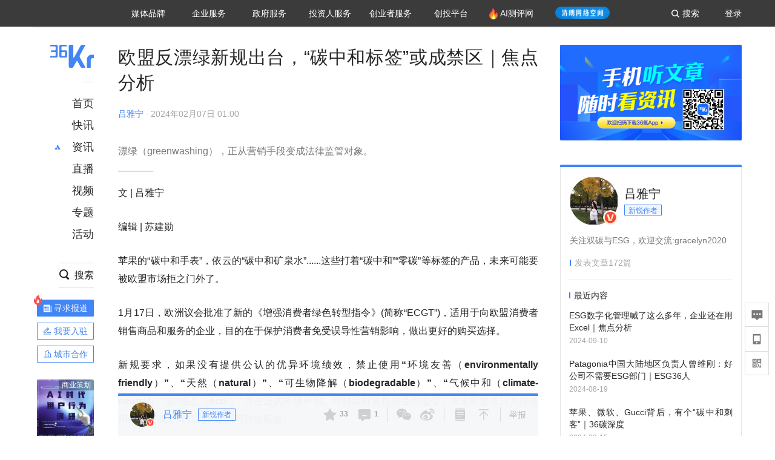

--- FILE ---
content_type: text/html; charset=utf-8
request_url: https://www.36kr.com/p/2631082689560841
body_size: 29527
content:
<!doctype html>
<html data-path="/p/:id">
<head>
    <meta charset="UTF-8">
    <meta name="viewport"
          content="width=device-width, user-scalable=no, initial-scale=1.0, maximum-scale=1.0, minimum-scale=1.0, viewport-fit=cover">
    <meta http-equiv="X-UA-Compatible" content="ie=edge">
    <meta name="og:url" content="https://www.36kr.com/p/2631082689560841"><meta name="og:type" content="article"><meta property="article:published_time" content="2026-01-30T17:33:14+08:00"><meta data-react-helmet="true" name="baidu-site-verification" content="ET7tYDCqIv"/><meta data-react-helmet="true" name="shenma-site-verification" content="8d43b014716644e38cc8fff2051c47a0_1623316092"/><meta data-react-helmet="true" name="360-site-verification" content="b14201a8708468357bd6fab4ad556b78"/><meta data-react-helmet="true" name="sogou_site_verification" content="5ZZdpkOf3U"/><meta data-react-helmet="true" name="renderer" content="webkit"/><meta data-react-helmet="true" name="apple-mobile-web-app-title" content="Title"/><meta data-react-helmet="true" name="apple-mobile-web-app-capable" content="yes"/><meta data-react-helmet="true" name="apple-mobile-web-app-status-bar-style" content="black"/><meta data-react-helmet="true" name="HandheldFriendly" content="True"/><meta data-react-helmet="true" name="MobileOptimized" content="320"/><meta data-react-helmet="true" name="applicable-device" content="pc"/><meta data-react-helmet="true" name="format-detection" content="telephone=no"/><meta data-react-helmet="true" property="og:description" content="漂绿（greenwashing），正从营销手段变成法律监管对象。"/><meta data-react-helmet="true" property="og:image" content="https://img.36krcdn.com/hsossms/20240202/v2_0edde78503f843619eb1ddeba0a85e70@5802120_oswg59769oswg1053oswg495_img_jpeg?x-oss-process=image/resize,m_mfit,w_600,h_400,limit_0/crop,w_600,h_400,g_center"/><meta data-react-helmet="true" property="og:title" content="欧盟反漂绿新规出台，“碳中和标签”或成禁区｜焦点分析-36氪"/><meta data-react-helmet="true" name="description" content="漂绿（greenwashing），正从营销手段变成法律监管对象。"/><meta data-react-helmet="true" name="keywords" content="资讯,股票,创业,投资,资本市场,汽车,教育,职业,房产,36氪首发,游戏,上市,新商业,新经济,网红经济,黑科技,最前沿,最前线,无人驾驶,自动驾驶,物联网,车联网,互联网,科技"/>
    <title data-react-helmet="true">欧盟反漂绿新规出台，“碳中和标签”或成禁区｜焦点分析-36氪</title>
    <link href="//staticx.36krcdn.com/36kr-web/static/app.6de6ab57.css" rel="stylesheet" />
    <link rel="stylesheet" type="text/css" href="//staticx.36krcdn.com/36kr-web/static/article.3d2d170d.css">
    
    <link data-react-helmet="true" href="/favicon.ico" rel="shortcut icon" type="image/vnd.microsoft.icon"/><link data-react-helmet="true" rel="dns-prefetch" href="//sta.36krcdn.com"/><link data-react-helmet="true" rel="dns-prefetch" href="//pic.36krcdn.com"/><link data-react-helmet="true" rel="dns-prefetch" href="//static.36krcdn.com"/><link data-react-helmet="true" rel="dns-prefetch" href="//img.36krcdn.com"/><link data-react-helmet="true" rel="dns-prefetch" href="//file.36krcdn.com"/><link data-react-helmet="true" rel="alternate" media="only screen and(max-width: 640px)" href="https://m.36kr.com/p/2631082689560841"/><link data-react-helmet="true" rel="canonical" href="https://36kr.com/p/2631082689560841"/><script data-react-helmet="true" >
      window.WEIXINSHARE = {
        shareTitle: "36氪_让一部分人先看到未来",
        shareImg: "https://img.36krcdn.com/20191024/v2_1571894049839_img_jpg",
        imgUrl: "https://img.36krcdn.com/20191024/v2_1571894049839_img_jpg",
        shareDesc: "36氪为您提供创业资讯、科技新闻、投融资对接、股权投资、极速融资等创业服务，致力成为创业者可以依赖的创业服务平台，为创业者提供最好的产品和服务。"
      }
    </script><script data-react-helmet="true" >
      // sem 统计代码
      var _hmt= _hmt||[];
      (function(){
        var hm = document.createElement("script");
        hm.src = "https://hm.baidu.com/hm.js?1684191ccae0314c6254306a8333d090";
        var s = document.getElementsByTagName("script")[0];
        s.parentNode.insertBefore(hm,s);
      })();
    </script><script data-react-helmet="true" >
      //百度统计代码
      var _hmt = _hmt || [];
      (function () {
          var hm = document.createElement('script');
          hm.src = "https://hm.baidu.com/hm.js?713123c60a0e86982326bae1a51083e1";
          var s = document.getElementsByTagName('script')[0];
          s.parentNode.insertBefore(hm, s);
      })();
    </script><script data-react-helmet="true" >
        // 给百度seo主动推送,  文明确认
        (function () {
          var bp = document.createElement('script');
          var curProtocol = window.location.protocol.split(':')[0];
          if (curProtocol === 'https') {
            bp.src = 'https://zz.bdstatic.com/linksubmit/push.js';
          }
          else {
            bp.src = 'http://push.zhanzhang.baidu.com/push.js';
          }
          var s = document.getElementsByTagName("script")[0];
          s.parentNode.insertBefore(bp, s);
        })();
      </script><script data-react-helmet="true" >
        // 神策统计代码
        (function(para) {
          var p = para.sdk_url, n = para.name, w = window, d = document, s = 'script',x = null,y = null;
          w['sensorsDataAnalytic201505'] = n;
          w[n] = w[n] || function(a) {return function() {(w[n]._q = w[n]._q || []).push([a, arguments]);}};
          var ifs = ['track','quick','register','registerPage','registerOnce','trackSignup', 'trackAbtest', 'setProfile','setOnceProfile','appendProfile', 'incrementProfile', 'deleteProfile', 'unsetProfile', 'identify','login','logout','trackLink','clearAllRegister','getAppStatus'];
          for (var i = 0; i < ifs.length; i++) {
            w[n][ifs[i]] = w[n].call(null, ifs[i]);
          }
          if (!w[n]._t) {
            x = d.createElement(s), y = d.getElementsByTagName(s)[0];
            x.async = 1;
            x.src = p;
            x.setAttribute('charset','UTF-8');
            y.parentNode.insertBefore(x, y);
            w[n].para = para;
          }
        })({
          sdk_url: 'https://static.sensorsdata.cn/sdk/1.12.5/sensorsdata.min.js',
          heatmap_url: 'https://static.sensorsdata.cn/sdk/1.12.5/heatmap.min.js',
          name: 'sa',
          web_url: 'https://data.corp.36kr.com/',
          server_url: "https://36kr.com/global/sensors/sa/sa",
          heatmap:{
            //default 表示开启，自动采集 $WebClick 事件，可以设置 'not_collect' 表示关闭。
            clickmap:'default',
            //default 表示开启，自动采集 $WebStay 事件，可以设置 'not_collect' 表示关闭。
            scroll_notice_map:'default'
          },
          source_type: {
            search: ['//baidu.com', 'cn.bing.com', '//sm.cn', 'quark.sm.cn'],
            social: ['.facebook.com'],
          },
          show_log: false,
        });
        (function(){
          const cookies = {};
          document.cookie.split('; ').forEach((c) => {
            const key = c.split('=')[0];
            const value = c.split('=')[1];
            cookies[key] = value;
          });
          const userid = cookies["userId"];
          const cid = cookies["kr_stat_uuid"];
          if (userid) {
            sa.login(userid);
          } else {
            sa.login(cid);
          }

          sa.quick('autoTrack');
        })();
      </script><script data-react-helmet="true" >
      window.WEIXINSHARE = {
        shareTitle: "欧盟反漂绿新规出台，“碳中和标签”或成禁区｜焦点分析-36氪",
        shareImg: "https://img.36krcdn.com/hsossms/20240202/v2_0edde78503f843619eb1ddeba0a85e70@5802120_oswg59769oswg1053oswg495_img_jpeg?x-oss-process=image/resize,m_mfit,w_600,h_400,limit_0/crop,w_600,h_400,g_center",
        imgUrl: "https://img.36krcdn.com/hsossms/20240202/v2_0edde78503f843619eb1ddeba0a85e70@5802120_oswg59769oswg1053oswg495_img_jpeg?x-oss-process=image/resize,m_mfit,w_600,h_400,limit_0/crop,w_600,h_400,g_center",
        shareDesc: "漂绿（greenwashing），正从营销手段变成法律监管对象。"
      }
    </script><script data-react-helmet="true" >
      (function () {
        var bp = document.createElement('script');
        var curProtocol = window.location.protocol.split(':')[0];
        if (curProtocol === 'https') {
          bp.src = 'https://zz.bdstatic.com/linksubmit/push.js';
        }
        else {
          bp.src = 'http://push.zhanzhang.baidu.com/push.js';
        }
        var s = document.getElementsByTagName("script")[0];
        s.parentNode.insertBefore(bp, s);
      })();
      </script><script data-react-helmet="true" >
        window.onload = function () {
          if (window.appletSa || sessionStorage.getItem('appletSa')) {
            sessionStorage.setItem('appletSa', window.appletSa || sessionStorage.getItem('appletSa'))
            sa.track('MediaPageVIew', {media_event_value: window.appletSa})
          }
        }
      </script><script>var __assign = (this && this.__assign) || function () {
    __assign = Object.assign || function(t) {
        for (var s, i = 1, n = arguments.length; i < n; i++) {
            s = arguments[i];
            for (var p in s) if (Object.prototype.hasOwnProperty.call(s, p))
                t[p] = s[p];
        }
        return t;
    };
    return __assign.apply(this, arguments);
};
// 埋点需求详情 https://shimo.im/sheets/aJg66OpLVX0PGC28/
/*****工具方法*****/
function isNumber(path) {
    return !isNaN(Number(path));
}
function isObj(key) {
    return typeof key === 'object';
}
/**
 * 判断obj中是否有key这个属性
 * @param obj {object}
 * @param key {string}
 */
function objHasKey(obj, key) {
    return obj.hasOwnProperty(key);
}
/**
 * @param {{
  *  control: Boolean,
  *  key: string,
  *  value: string,
  *  data?: obj,
  *  elseValue?: string
  * }} option
  *
  * 参数说明：
  * control 判断条件
  * data 最终返回的对象
  * key 添加到data中的属性
  * value 要添加的值
  * elseValue 如果control不成立，添加到data的值 传入此参数则添加，不传则不会添加
  */
function setProperty(option) {
    var _a = option.data, data = _a === void 0 ? {} : _a, key = option.key, value = option.value, control = option.control, elseValue = option.elseValue;
    if (control) {
        data[key] = value;
    }
    else if (elseValue) {
        data[key] = elseValue;
    }
    return data;
}
function getClass(attributes) {
    var classObj = attributes.class || {};
    return classObj.value || "";
}
var Platform;
(function (Platform) {
    Platform["H5"] = "H5";
    Platform["WEB"] = "web";
})(Platform || (Platform = {}));
;
function judgePlatform(userAgent) {
    if (!userAgent && typeof window !== 'undefined') {
        userAgent = navigator.userAgent;
    }
    if (!userAgent)
        return Platform.WEB;
    if (userAgent.match(/iPad|iPhone/i)) {
        return Platform.H5;
    }
    else if (userAgent.match(/Android/i)) {
        return Platform.H5;
    }
    return Platform.WEB;
}
/*****工具方法end*****/
/**
 * 统计点击跳转外链的数据
 * 包括media_content_id、media_event_value、source_id、media_source
 * @param {String} hrefValue
 */
function externalLink(hrefValue) {
    var data = {};
    var externalLinkList = [
        { pathKey: '/', mediaSourceValue: 'page_home' },
        { pathKey: 'p', mediaSourceValue: 'article' },
        { pathKey: 'newsflashes', mediaSourceValue: 'newsflash', subPathNotNumMediaSourceValue: 'page_newsflashes' },
        { pathKey: 'topics', mediaSourceValue: 'topics' },
    ];
    var pathInfo = new PathInfo(window.location.pathname);
    // 记录外链url
    data.media_content_id = hrefValue;
    // 详情页中（当前地址包含ID），含有外链，发送source_id
    Object.assign(data, setProperty({
        control: isNumber(pathInfo.sub),
        key: 'source_id',
        value: pathInfo.sub,
    }));
    // 地方站 外链记录media_event_value
    if (pathInfo.root === 'local') {
        data.media_event_value = 'local_' + pathInfo.sub;
    }
    return Object.assign(data, genMediaSource(externalLinkList, isNumber(pathInfo.sub)));
}
/**
 * 统计点击跳转www.36kr.com内链的数据
 * 根据主站路由规则,分析点击的地址
 * 收集source_id、media_source、media_event_value、media_content_type、media_content_id
 * @param {String} hrefValue
 * @param {String} className 点击的a标签所带class
 */
function internalLink(hrefValue, className) {
    var pageInfo = new PageInfo(hrefValue);
    var data = {};
    /* 聚合页跳转id */
    Object.assign(data, setProperty({
        control: pageInfo.currentPath.sub && isNumber(pageInfo.currentPath.sub) && pageInfo.destPath.sub && isNumber(pageInfo.destPath.sub),
        key: 'source_id',
        value: pageInfo.currentPath.sub,
    }));
    /* 搜索结果、资讯、地方 */
    Object.assign(data, genMediaEventValue(hrefValue));
    // 文章详情含有跳转链接
    Object.assign(data, setProperty({
        control: pageInfo.currentPath.root === 'p' && isNumber(pageInfo.currentPath.sub) && isNumber(pageInfo.destPath.sub),
        key: 'media_source',
        value: 'article',
    }));
    /* 不同页面，进入详情页 */
    Object.assign(data, intoDetailPage(pageInfo.destPath.sub));
    /* 添加media_conten_type 针对相应页面添加属性 */
    Object.assign(data, genContentTypeAndId(hrefValue, className));
    return data;
}
/**
 * 获取media_event_value统一方法
 * 点击搜索结果list和地方站list跳转到详情页
 * @param currentPath
 * @param subHref
 */
function genMediaEventValue(hrefValue) {
    var data = {};
    var key = 'media_event_value';
    var pageInfo = new PageInfo(hrefValue);
    var genMediaEventValueList = [
        { pathKey: 'search', subPathList: [
                { key: 'articles', value: 'search_articles' },
                { key: 'newsflashes', value: 'search_flashnews' },
                { key: 'video', value: 'search_videos' },
                { key: 'monographic', value: 'search_topics' },
                { key: 'user', value: 'search_writer' },
            ] },
        { pathKey: 'information', subPathList: [
                'web_news', 'contact', 'enterpriseservice', 'happy_life', 'travel',
                'real_estate', 'web_recommend', 'technology', { key: 'zhichang', value: 'web_zhichang' }, 'innovate',
            ] },
        { pathKey: 'local' }
    ];
    for (var _i = 0, genMediaEventValueList_1 = genMediaEventValueList; _i < genMediaEventValueList_1.length; _i++) {
        var pathItem = genMediaEventValueList_1[_i];
        if (pageInfo.currentPath.root === pathItem.pathKey) {
            if (pageInfo.currentPath.root === 'local') {
                // 城市
                data.media_event_value = 'local_' + pageInfo.currentPath.sub;
            }
            else {
                for (var _a = 0, _b = pathItem.subPathList; _a < _b.length; _a++) {
                    var subPathItem = _b[_a];
                    var value = isObj(subPathItem) ? subPathItem.value : subPathItem;
                    var subPathKey = isObj(subPathItem) ? subPathItem.key : subPathItem;
                    if (pageInfo.currentPath.sub === subPathKey) {
                        Object.assign(data, setProperty({
                            control: isNumber(pageInfo.destPath.sub),
                            key: key,
                            value: value,
                        }));
                    }
                }
            }
        }
    }
    return data;
}
/**
 * 不同页面点击详情链接跳转到详情页，添加media_source
 * @param subHref
 */
function intoDetailPage(subHref) {
    var pathInfo = new PathInfo(window.location.pathname);
    var intoDetailPageList = [
        { pathKey: '/', mediaSourceValue: 'page_home' },
        { pathKey: '/video', mediaSourceValue: 'page_video' },
        { pathKey: '/topics', mediaSourceValue: 'page_topics' },
        { pathKey: 'newsflashes', control: isNumber(pathInfo.sub), mediaSourceValue: 'newsflash', subPathNotNumMediaSourceValue: 'page_newsflashes' },
        { pathKey: 'information', mediaSourceValue: 'page_information' },
        { pathKey: 'search', mediaSourceValue: 'page_search' },
        { pathKey: 'Calendar', mediaSourceValue: 'calendar' },
        { pathKey: 'user', mediaSourceValue: 'user' },
        { pathKey: 'motif', mediaSourceValue: 'motif' },
        { pathKey: 'topics', mediaSourceValue: 'topics' },
        { pathKey: 'video', mediaSourceValue: 'video' },
        { pathKey: 'audio', mediaSourceValue: 'audio' },
    ];
    return genMediaSource(intoDetailPageList, isNumber(subHref));
}
/**
 * 获取media_source统一方法
 * 记录从何处跳转到的详情页
 * @param pathList
 * @param control
 */
function genMediaSource(pathList, control) {
    var pathInfo = new PathInfo(window.location.pathname);
    var key = 'media_source';
    var data = {};
    for (var _i = 0, pathList_1 = pathList; _i < pathList_1.length; _i++) {
        var pathItem = pathList_1[_i];
        if (pathInfo.path === pathItem.pathKey) {
            data.media_source = pathItem.mediaSourceValue;
        }
        else if (pathInfo.root === pathItem.pathKey && pathInfo.sub) {
            Object.assign(data, setProperty({
                control: objHasKey(pathItem, 'control') ? pathItem.control : control,
                key: key,
                value: pathItem.mediaSourceValue,
                elseValue: pathItem.subPathNotNumMediaSourceValue || null,
            }));
        }
    }
    return data;
}
/**
 * 记录跳转到的具体内容类型和具体内容id
 * @param hrefValue
 * @param className
 */
function genContentTypeAndId(hrefValue, className) {
    // 设置media_content_type和media_content_id
    var pageInfo = new PageInfo(hrefValue);
    var genContentTypeAndIdList = [
        {
            key: 'p',
            setData: {
                media_content_type: 'article',
                media_content_id: pageInfo.destPath.sub,
            }
        },
        {
            key: 'newsflashes',
            setData: {
                media_content_type: 'flashnews',
                media_content_id: pageInfo.destPath.sub,
            }
        },
        {
            key: 'video',
            setData: {
                media_content_type: 'video',
                media_content_id: pageInfo.destPath.sub,
            }
        },
        {
            key: 'v-video',
            setData: {
                media_content_type: 'video_portrait',
                media_content_id: pageInfo.destPath.sub,
            }
        },
        {
            key: 'topics',
            setData: {
                media_content_type: 'topic',
                media_content_id: pageInfo.destPath.sub,
            }
        },
        {
            key: 'motif',
            setData: {
                media_content_type: (function () {
                    // TODO 这里声明了一个自执行函数，判断是否为商业主题后，给media_conten_type不同的值，可否优化?
                    var isMotifList = pageInfo.currentPath.root === 'motif-catalog' && pageInfo.currentPath.sub === 'recomend';
                    var isHomeEntry = className.includes('businessMotifHome-main-item-top-a');
                    var isBusinessMotif = isMotifList || isHomeEntry;
                    return isBusinessMotif ? 'business_motif' : 'motif';
                })(),
                media_content_id: pageInfo.destPath.sub,
            }
        },
        {
            key: 'user',
            setData: {
                media_content_type: 'user',
                media_content_id: pageInfo.destPath.sub,
            }
        },
        {
            key: 'column',
            setData: {
                media_content_type: 'audio',
                media_content_id: pageInfo.destPath.sub,
            }
        },
    ];
    var data = {};
    if (!isNumber(pageInfo.destPath.sub))
        return data;
    for (var _i = 0, genContentTypeAndIdList_1 = genContentTypeAndIdList; _i < genContentTypeAndIdList_1.length; _i++) {
        var hrefItem = genContentTypeAndIdList_1[_i];
        if (pageInfo.destPath.root === hrefItem.key) {
            data = hrefItem.setData;
        }
    }
    return data;
}
/**
 * 根据高阶组件中，向a标签插入的属性
 * 收集对应的广告信息 和 从哪个具体推荐位跳转到的详情页
 * 对应的广告信息有
 * @param elementTarget 点击的a标签
 */
function genPropertyAccordingToAttribute(elementTarget) {
    // 推荐位跳转到详情页
    var operation_list = elementTarget.getAttribute('sensors_operation_list');
    // 运营位上具体第几帧、第几位、日签的日期
    var index_num = elementTarget.getAttribute('sensors_index_num');
    // 广告事件： 1、曝光  2、点击
    var operate_type = elementTarget.getAttribute('sensors_operate_type');
    // 具体广告位置id
    var position_id = elementTarget.getAttribute('sensors_position_id');
    // 具体广告的plan_id
    var plan_id = elementTarget.getAttribute('sensors_media_content_id');
    var genPropertyAccordingToAttributeList = [
        {
            control: operation_list === 'page_flow' && window.location.pathname === '/',
            key: 'operation_list',
            value: 'latest_articles',
            elseValue: 'page_flow'
        },
        {
            control: operation_list === 'banner',
            key: 'operation_list',
            value: 'banner'
        },
        {
            control: operation_list === 'banner_right',
            key: 'operation_list',
            value: 'banner_right'
        },
        {
            control: operation_list === 'author_latest_article',
            key: 'operation_list',
            value: 'author_latest_article'
        },
        {
            control: operation_list === 'specialtopic_recommend',
            key: 'operation_list',
            value: 'specialtopic_recommend'
        },
        {
            control: operation_list === 'video_recommend',
            key: 'operation_list',
            value: 'video_recommend'
        },
        {
            control: operation_list === 'dailyword',
            key: 'operation_list',
            value: 'dailyword'
        },
        {
            control: operation_list === 'latest_newsflash',
            key: 'operation_list',
            value: 'latest_newsflash'
        },
        {
            control: operation_list === 'business_motif',
            key: 'operation_list',
            value: 'business_motif'
        },
        {
            control: operation_list === 'hotlist',
            key: 'operation_list',
            value: 'hotlist'
        },
        {
            control: operation_list === 'latest_videos',
            key: 'operation_list',
            value: 'latest_videos'
        },
        {
            control: operation_list === 'recommend_motif',
            key: 'operation_list',
            value: 'recommend_motif'
        },
        {
            control: operation_list === 'hot_author',
            key: 'operation_list',
            value: 'hot_author'
        },
        {
            control: operation_list === 'next_card',
            key: 'operation_list',
            value: 'next_card'
        },
        {
            control: index_num,
            key: 'media_index_number',
            value: index_num
        },
        {
            control: operate_type,
            key: 'operate_type',
            value: operate_type
        },
        {
            control: position_id,
            key: 'position_id',
            value: position_id
        },
        {
            control: plan_id,
            key: 'media_content_id',
            value: plan_id
        },
        {
            control: operate_type || position_id,
            key: 'media_content_type',
            value: 'ad'
        },
        {
            control: position_id === '827' || operation_list === 'home_top',
            key: 'operation_list',
            value: 'home_top'
        },
        {
            control: position_id === '817',
            key: 'operation_list',
            value: 'article_bottom'
        },
        {
            control: position_id === '835',
            key: 'operation_list',
            value: 'comment_bottom'
        },
    ];
    var data = {};
    for (var _i = 0, genPropertyAccordingToAttributeList_1 = genPropertyAccordingToAttributeList; _i < genPropertyAccordingToAttributeList_1.length; _i++) {
        var infoItem = genPropertyAccordingToAttributeList_1[_i];
        Object.assign(data, setProperty(infoItem));
    }
    return data;
}
// 暴露给神策api的方法，此方法返回的object，神策会统一收集上报
function manualMain(elementTarget) {
    if (elementTarget.tagName.toLowerCase() !== 'a')
        throw Error('目前只收集点击a标签所跳转的信息');
    // TODO: 需要区分H5还是web
    var data = {
        platform: judgePlatform(window &&
            window.initialState &&
            window.initialState.navigator &&
            window.initialState.navigator.userAgent)
    };
    var attributes = elementTarget.attributes;
    var hrefObj = attributes.href || {};
    var className = getClass(attributes);
    var hrefValue = hrefObj.value || "";
    if ((/(http|ftp|https):\/\//.test(hrefValue) && !hrefValue.includes('36kr.com')) ||
        (/(http|ftp|https):\/\//.test(hrefValue) && hrefValue.includes('36kr.com/api/ad/'))) {
        Object.assign(data, externalLink(hrefValue));
    }
    else {
        var internalLinkHrefValue = hrefValue;
        if (hrefValue.includes('36kr.com'))
            internalLinkHrefValue = hrefValue.split('36kr.com')[1];
        Object.assign(data, internalLink(internalLinkHrefValue, className));
    }
    // 通过标签属性，添加相关信息
    Object.assign(data, genPropertyAccordingToAttribute(elementTarget));
    return data;
}
/**
 * 根据传入的地址生成路径信息
 */
var PathInfo = /** @class */ (function () {
    function PathInfo(path) {
        this.path = path;
        var pathArr = path.split('/').filter(function (x) { return x !== ""; });
        this.root = pathArr[0];
        this.sub = pathArr[1];
    }
    return PathInfo;
}());
// 分析当前地址和传入的地址，生成当前页面的地址信息，方便业务中的数据分析
var PageInfo = /** @class */ (function () {
    function PageInfo(href) {
        this.destPath = __assign({}, new PathInfo(href), new SourcePath(href));
        this.currentPath = __assign({}, new PathInfo(window.location.pathname), new SourcePath(window.location.pathname));
    }
    return PageInfo;
}());
var SourcePath = /** @class */ (function () {
    function SourcePath(href) {
        this.group = SourcePath.groupFn(href);
    }
    SourcePath.groupFn = function (href) {
        var pathInfo = new PathInfo(href);
        if (pathInfo.sub && isNumber(pathInfo.sub)) {
            return 'content';
        }
        else {
            return 'default';
        }
    };
    return SourcePath;
}());
// 区分埋点的“关键事件”
function getCaseKey(data) {
    if (data.hasOwnProperty('operate_type') ||
        data.hasOwnProperty('position_id')) {
        return 'MediaWebAD';
    }
    else {
        return 'MediaWebRead';
    }
}
function coverTagAClickEvent() {
    // document.querySelectorAll('a').forEach(item => {
    document.getElementById('app').addEventListener('click', function (e) {
        // 兼容性处理
        var event = e || window.event;
        var eventPath = event.path || [];
        var target = eventPath.filter(function (x) {
            return x && x.nodeName && x.nodeName.toLocaleLowerCase() === 'a';
        });
        // 判断是否匹配目标元素
        if (target.length !== 0) {
            var elementTarget = target[target.length - 1];
            if (elementTarget.getAttribute('sensors_do_not_send_data'))
                return;
            var targetValue_1 = elementTarget.getAttribute('target');
            var targetHref = elementTarget.getAttribute('href');
            var url_1 = elementTarget.href;
            var data = manualMain(elementTarget);
            if (!targetHref)
                return;
            if (!targetValue_1)
                e.preventDefault();
            if (window.sa && window.sa.track) {
                window.sa.track(getCaseKey(data), data, function () {
                    if (!targetValue_1)
                        location.href = url_1;
                });
            }
            else {
                if (!targetValue_1)
                    location.href = url_1;
            }
        }
    });
    // });
}
// 手动埋点内容
window.onload = function () {
    setTimeout(function () {
        coverTagAClickEvent();
    }, 0);
};

//# sourceMappingURL=main.js.map
</script>
</head>
<body>
<div id="app"><div class="kr-article-box"><div class="box-kr-article-new-y"><div class="kr-layout"><div></div><div class="kr-layout-main clearfloat"><div class="kr-header " style="opacity:1;transform:translateY(-0px)"><div class="kr-header-main "><div class="kr-header-content"><div class="user-login" style="display:none"><img alt="" class="user-pic"/><div class="pull-down"><a class="ellipsis-1 user-name" title="" href="/usercenter/basicinfo" target="_blank" rel="noopener noreferrer"></a><a class="ellipsis-1 " title="账号设置" href="/usercenter/account-password" target="_blank" rel="noopener noreferrer">账号设置</a><a class="ellipsis-1 " title="我的关注" href="/usercenter/follow" target="_blank" rel="noopener noreferrer">我的关注</a><a class="ellipsis-1 " title="我的收藏" href="/usercenter/favorite" target="_blank" rel="noopener noreferrer">我的收藏</a><a class="ellipsis-1 " title="申请的报道" href="/seek-report-new?tabKey=2" target="_blank" rel="noopener noreferrer">申请的报道</a><a class="ellipsis-1 " title="退出登录" target="_blank" rel="noopener noreferrer">退出登录</a></div></div><div class="user-login" style="display:inline-block"><div class="text">登录</div></div><div class="kr-header-search-entry clearfloat"><div class="search-button"><span class="search-icon"></span><span class="search-text weight-bold">搜索</span></div></div><div><ul class="business-nav"><li class="nav-wrapper nav-wrapper-two-col"><div class="sub-nav-wrapper" style="transform:scaleY(0.11764705882352941);transition-duration:0.7083333333333334s"><div class="sub-nav-item"><a class="sub-nav-name " href="https://img.36krcdn.com/hsossms/20230605/v2_384be8e4c1e942a28cf13a2e427fe211@18900718_oswg78404oswg320oswg320_img_png" target="_blank" rel="noopener noreferrer"><span>36氪Auto</span></a></div><div class="sub-nav-item"><a class="sub-nav-name " href="https://img.36krcdn.com/hsossms/20230605/v2_636063907bdc44389b46e7db9c761a38@18900718_oswg62424oswg320oswg320_img_png" target="_blank" rel="noopener noreferrer"><span>数字时氪</span></a></div><div class="sub-nav-item"><a class="sub-nav-name " href="https://img.36krcdn.com/hsossms/20230210/v2_38d1cdabc8404b00806de58cbedb3b7b_oswg27031oswg320oswg320_img_png" target="_blank" rel="noopener noreferrer"><span>未来消费</span></a></div><div class="sub-nav-item"><a class="sub-nav-name " href="https://img.36krcdn.com/hsossms/20230605/v2_da74c43ba887426f8fbccaede691b844@18900718_oswg76573oswg320oswg320_img_png" target="_blank" rel="noopener noreferrer"><span>智能涌现</span></a></div><div class="sub-nav-item"><a class="sub-nav-name " href="https://img.36krcdn.com/hsossms/20230209/v2_8c2233c88a854c6496ff4f7842a9f9dd_oswg17629oswg320oswg320_img_png" target="_blank" rel="noopener noreferrer"><span>未来城市</span></a></div><div class="sub-nav-item"><a class="sub-nav-name " href="https://img.36krcdn.com/hsossms/20230605/v2_632f36f1c5904a539a1e57efe4497e3a@18900718_oswg63630oswg320oswg320_img_png" target="_blank" rel="noopener noreferrer"><span>启动Power on</span></a></div><div class="sub-nav-item"><a class="sub-nav-name " href="http://letschuhai.com" target="_blank" rel="noopener noreferrer"><span>36氪出海</span></a></div><div class="sub-nav-item"><a class="sub-nav-name " href="https://img.36krcdn.com/hsossms/20230605/v2_89fa42090fae495ca5e45ba921ee42ff@18900718_oswg65306oswg320oswg320_img_png" target="_blank" rel="noopener noreferrer"><span>36氪研究院</span></a></div><div class="sub-nav-item"><a class="sub-nav-name " href="https://img.36krcdn.com/hsossms/20231204/v2_3b8447ffdda24a38a30fd839fd934baa@000000_oswg40121oswg430oswg430_img_jpeg" target="_blank" rel="noopener noreferrer"><span>潮生TIDE</span></a></div><div class="sub-nav-item"><a class="sub-nav-name " href="https://img.36krcdn.com/hsossms/20230605/v2_c4720503500642d294b5be04064ef870@18900718_oswg58529oswg320oswg320_img_png" target="_blank" rel="noopener noreferrer"><span>36氪企服点评</span></a></div><div class="sub-nav-item"><a class="sub-nav-name " href="https://img.36krcdn.com/hsossms/20230209/v2_d6d3f8b57fa04507915c48adf0f9620d_oswg16586oswg320oswg320_img_png" target="_blank" rel="noopener noreferrer"><span>36氪财经</span></a></div><div class="sub-nav-item"><a class="sub-nav-name " href="https://img.36krcdn.com/hsossms/20230605/v2_efc94b0cce7043dbac883c1dfe00c810@18900718_oswg57046oswg320oswg320_img_png" target="_blank" rel="noopener noreferrer"><span>职场bonus</span></a></div><div class="sub-nav-item"><a class="sub-nav-name " href="https://img.36krcdn.com/hsossms/20230209/v2_9eb02027be264174b61b9d49c391ca75_oswg15571oswg320oswg320_img_png" target="_blank" rel="noopener noreferrer"><span>36碳</span></a></div><div class="sub-nav-item"><a class="sub-nav-name " href="https://img.36krcdn.com/hsossms/20230605/v2_86f220b69e164751946d583b5472c857@18900718_oswg97988oswg320oswg320_img_png" target="_blank" rel="noopener noreferrer"><span>后浪研究所</span></a></div><div class="sub-nav-item"><a class="sub-nav-name " href="https://img.36krcdn.com/hsossms/20230209/v2_0c6a697748b54beea356d6e1f1fcec5f_oswg17066oswg320oswg320_img_png" target="_blank" rel="noopener noreferrer"><span>暗涌Waves</span></a></div><div class="sub-nav-item"><a class="sub-nav-name " href="https://img.36krcdn.com/hsossms/20230209/v2_2f845ed16244458d8887a5526c63c6d6_oswg17346oswg320oswg320_img_png" target="_blank" rel="noopener noreferrer"><span>硬氪</span></a></div><div class="sub-nav-item"><a class="sub-nav-name " href="https://img.36krcdn.com/hsossms/20251118/v2_d5e97c1ebb974011b0117c1338a9c747@000000_oswg146520oswg1280oswg1280_img_jpg" target="_blank" rel="noopener noreferrer"><span>氪睿研究院</span></a></div></div><div class="nav-label  "><span>媒体品牌</span></div></li><li class="nav-wrapper "><div class="sub-nav-wrapper" style="transform:scaleY(0.25);transition-duration:0.3333333333333333s"><div class="sub-nav-item"><a class="sub-nav-name " href="https://q.36kr.com" target="_blank" rel="noopener noreferrer"><span>企业号</span></a></div><div class="sub-nav-item"><a class="sub-nav-name " href="https://www.36dianping.com/" target="_blank" rel="noopener noreferrer"><span>企服点评</span></a></div><div class="sub-nav-item"><a class="sub-nav-name " href="https://36kr.com/academe" target="_blank" rel="noopener noreferrer"><span>36Kr研究院</span></a></div><div class="sub-nav-item"><a class="sub-nav-name " href="https://innovation.36kr.com" target="_blank" rel="noopener noreferrer"><span>36Kr创新咨询</span></a></div></div><div class="nav-label  "><span>企业服务</span></div></li><li class="nav-wrapper "><div class="sub-nav-wrapper" style="transform:scaleY(0.5);transition-duration:0.16666666666666666s"><div class="sub-nav-item"><a class="sub-nav-name " href="https://www.36kr.com/p/2492318105786505" target="_blank" rel="noopener noreferrer"><span>核心服务</span></a></div><div class="sub-nav-item"><a class="sub-nav-name " href="https://36kr.com/policy" target="_blank" rel="noopener noreferrer"><span>城市之窗</span></a></div></div><div class="nav-label  "><span>政府服务</span></div></li><li class="nav-wrapper "><div class="sub-nav-wrapper" style="transform:scaleY(0.16666666666666666);transition-duration:0.5s"><div class="sub-nav-item"><a class="sub-nav-name " href="https://topics.36kr.com/topic/1645523444931974" target="_blank" rel="noopener noreferrer"><span>创投发布</span></a></div><div class="sub-nav-item"><a class="sub-nav-name " href="https://36kr.com/LPlan" target="_blank" rel="noopener noreferrer"><span>LP源计划</span></a></div><div class="sub-nav-item"><a class="sub-nav-name " href="https://36kr.com/VClub" target="_blank" rel="noopener noreferrer"><span>VClub</span></a></div><div class="sub-nav-item"><a class="sub-nav-name " href="https://36kr.com/organization/" target="_blank" rel="noopener noreferrer"><span>VClub投资机构库</span></a></div><div class="sub-nav-item"><a class="sub-nav-name " href="https://36kr.com/topics/1620276089894403" target="_blank" rel="noopener noreferrer"><span>投资机构职位推介</span></a></div><div class="sub-nav-item"><a class="sub-nav-name " href="https://pitchhub.36kr.com/audit-investor" target="_blank" rel="noopener noreferrer"><span>投资人认证</span></a></div></div><div class="nav-label  "><span>投资人服务</span></div></li><li class="nav-wrapper "><div class="sub-nav-wrapper" style="transform:scaleY(0.25);transition-duration:0.3333333333333333s"><div class="sub-nav-item"><a class="sub-nav-name " href="https://36kr.com/seek-report-new" target="_blank" rel="noopener noreferrer"><span>寻求报道</span></a></div><div class="sub-nav-item"><a class="sub-nav-name " href="https://img.36krcdn.com/hsossms/20230209/v2_95565530d4d94dc4ad904f3131c7b690_oswg23055oswg320oswg320_img_png" target="_blank" rel="noopener noreferrer"><span>36氪Pro</span></a></div><div class="sub-nav-item"><a class="sub-nav-name " href="https://topics.36kr.com/topic/1961250130199045" target="_blank" rel="noopener noreferrer"><span>创投氪堂</span></a></div><div class="sub-nav-item"><a class="sub-nav-name " href="https://36kr.com/project-form/settled" target="_blank" rel="noopener noreferrer"><span>企业入驻</span></a></div></div><div class="nav-label  "><span>创业者服务</span></div></li><li class="nav-wrapper "><div class="sub-nav-wrapper" style="transform:scaleY(Infinity);transition-duration:0s"></div><div class="nav-label  "><span>创投平台</span></div></li><li class="nav-wrapper "><div class="sub-nav-wrapper" style="transform:scaleY(Infinity);transition-duration:0s"></div><div class="nav-label  isHot"><span>AI测评网</span></div></li></ul></div><div class="wise-entry-box"><div class="wise-entry-box-box"><a href="https://36kr.com/topics/799051634713857" class="wise-entry-one" target="_blank" rel="noopener noreferrer"> </a><a href="http://www.bjjubao.org.cn/node_1606.html" class="wise-entry-two" target="_blank" rel="noopener noreferrer"> </a><a href="ttps://36kr.com/topics/799051634713857" class="wise-entry-three" target="_blank" rel="noopener noreferrer"> </a></div></div></div></div></div><div class="main-left"><div class="kr-sider-wrapper fixed " style="transform:translate(0, -0px) translateZ(0);top:44px"><div class="kr-sider "><a href="/" class="go-home clearfloat"><div class="logo"></div></a><div class="kr-sider-shadow-wrapper clearfloat"><div class="line"></div><ul class="kr-channel-nav"><li class="channel-item"><div class="sub-title"><a class="name weight-bold " href="/" id="home">首页</a></div></li><li class="channel-item"><div class="sub-title"><a class="name weight-bold " href="/newsflashes/" id="newsflash">快讯</a></div></li><li class="channel-item"><div class="sub-title"><span class="open-icon close"></span><a class="name weight-bold " href="/information/web_news/" id="information">资讯</a></div><div class="sub-list "><ul class="sub-list-right"><li class="sub-item"><a href="/information/web_recommend/" class="">推荐</a></li><li class="sub-item"><a href="/information/ccs/" class="">财经</a></li><li class="sub-item"><a href="/information/AI/" class="">AI</a></li><li class="sub-item"><a href="/information/aireport/" class="">自助报道</a></li><li class="sub-item"><a class="">城市</a></li></ul><ul class="sub-list-left"><li class="sub-item"><a href="/information/web_news/latest/" class="">最新</a></li><li class="sub-item"><a href="/information/contact/" class="">创投</a></li><li class="sub-item"><a href="/information/travel/" class="">汽车</a></li><li class="sub-item"><a href="/information/technology/" class="">科技</a></li><li class="sub-item"><a href="/information/shuzihua/" class="">专精特新</a></li></ul></div></li><li class="channel-item"><div class="sub-title"><a class="name weight-bold " href="/live/channel" id="liveChannel">直播</a></div></li><li class="channel-item"><div class="sub-title"><a class="name weight-bold " href="/video/" id="video">视频</a></div></li><li class="channel-item"><div class="sub-title"><a class="name weight-bold " href="/topics/" id="special-topic">专题</a></div></li><li class="channel-item"><div class="sub-title"><a class="name weight-bold " href="/activity" id="activity">活动</a></div></li><div class="local-list" style="display:none"><span class="triangle"></span></div></ul><div class="kr-search-entry clearfloat"><div class="search-button"><span class="search-icon"></span><span class="search-text weight-bold">搜索</span></div></div><div class="seek-report-wrap"><span class="hot-icon"></span><a href="/seek-report-new?t=1769765594746" class="seek-report" target="_blank" rel="noopener noreferrer nofollow"><span class="seek-report-icon"></span><span class="seek-report-text">寻求报道</span></a></div><div><div class="i-want-contribution"><span class="i-want-contribution-icon"></span><span class="i-want-contribution-text">我要入驻</span></div></div><a href="/station-business" class="station-business" target="_blank" rel="noopener noreferrer nofollow"><span class="station-business-icon"></span><span class="station-business-text">城市合作</span></a></div></div></div></div><div class="main-right "><div class="kr-layout-content"><div class="kr-article"><div class="kr-article-inner"><div class="article-detail-wrapper-box"><div><div class="article-left-container"><div class="article-content"><div class="article-mian-content"><div class="article-wrapper common-width"><div class="common-width"><div><h1 class="article-title margin-bottom-20 common-width">欧盟反漂绿新规出台，“碳中和标签”或成禁区｜焦点分析</h1><div class="article-title-icon common-width margin-bottom-40"><a class="title-icon-item item-a" href="/user/5802120" target="_blank" rel="nofollow noopener noreferrer">吕雅宁</a><span class="title-icon-item item-time"><i>·</i>2024年02月07日 09:00</span></div><div class="summary">漂绿（greenwashing），正从营销手段变成法律监管对象。</div></div></div><div class="common-width margin-bottom-20"><div class="common-width content articleDetailContent kr-rich-text-wrapper"><p>文 | 吕雅宁</p><p>编辑 | 苏建勋</p><p>苹果的“碳中和手表”，依云的“碳中和矿泉水”......这些打着“碳中和”“零碳”等标签的产品，未来可能要被欧盟市场拒之门外了。</p><p>1月17日，欧洲议会批准了新的《增强消费者绿色转型指令》(简称“ECGT”)，适用于向欧盟消费者销售商品和服务的企业，目的在于保护消费者免受误导性营销影响，做出更好的购买选择。</p><p>新规要求，如果没有提供公认的优异环境绩效，禁止使用<strong>“环境友善（environmentally friendly）”、“天然（natural）”、“可生物降解（biodegradable）”、“气候中和（climate-neutral）”或“生态（eco-）”</strong>等空泛的环境声明。可持续标签也将受到监管，未来欧盟将只允许使用经认证或公共机构制定的可持续标签。</p><p>新规的另一大重点是：<strong>通过购买碳抵消来宣称实现碳中和的产品，也被列入“漂绿”范畴</strong>。</p><p>在欧盟看来，如果企业是“基于温室气体排放抵消，声称产品在温室气体排放方面对环境具有中和、减少或积极影响”，则属于误导性商业行为而被禁止。</p><p>此项立法仍需获得理事会的最终批准，然后在欧盟公报上发布才算正式生效。此后欧盟成员国将有24个月的时间将之纳入其国家法律。</p><p>近年，打击漂绿已成为欧盟绿色立法的重要方向，在保护消费者权益、规范商业环境、金融市场等方面多管齐下，还有规范环境声明的“绿色声明指令”和“碳移除证书框架”也进入最后阶段，有望给全球其他市场带来经验借鉴。</p><h3><strong>当“碳中和标签”和“漂绿”挂钩</strong></h3><p>诸多研究显示，如今的消费者更愿意为环保买单，生产者也将目光不断投向这一领域。</p><p>在服装行业，H&amp;M曾推出的“Conscious Choice”、Zara的“Join Life”等，都是以可持续为卖点的产品系列。在食品饮料行业，依云在其矿泉水瓶身上声称其“已实现碳中和”；在航空业，英国易捷航空、美国达美航空还推出了“碳中和航班”。</p><p><strong>欧盟反漂绿新规出台后，意味着这些泛泛而谈的绿色标签都将失效，除非企业能够提供公认的优异环境绩效证明。</strong></p><p>欧洲环境局（EEB）表示，这是打击企业漂绿的重要一步。他们指出：“目前欧盟市场上75%的产品都带有隐含或明确的绿色声明，但其中一半以上的声明是模糊的、误导性的或毫无根据。欧盟的230个生态标签中，几乎一半的验证程序都非常薄弱或没有。”</p><p>“<strong>需要强调的是，这并不代表欧盟放弃碳中和目标了。碳中和本身并不是问题，缺乏标准、缺乏依据、缺乏真实性的随便宣称‘碳中和产品’或’碳中和活动’才是欧盟立法要解决的问题。</strong>”海华永泰（北京）律师事务所高级合伙人吴必轩表示。</p><p>限制产品环境声明，不意味着否定绿色低碳，目的是提供更加公平的竞争环境，让真正践行绿色低碳的企业被认可。此次新规中明确指出，未来欧盟将只允许使用基于经认证的，或公共机构制定的可持续标签。</p><p class="image-wrapper"><img data-img-size-val="1024,768" src="https://img.36krcdn.com/hsossms/20240202/v2_e355861dd4544b1d874232ddd08adbb5@5802120_oswg236371oswg1024oswg768_img_jpeg?x-oss-process=image/quality,q_100/format,jpg/interlace,1/format,jpg/interlace,1"></p><p class="img-desc">空泛的绿色标签将在欧盟市场失效。图源：Green Queen Media</p><p><strong>此前，市场上存在很多提供碳中和标签认证服务的公司，欧盟的绿色立法进程也对这类企业的业务造成影响。</strong></p><p>例如，碳信托（Carbon Trust）是一家总部位于英国的碳咨询机构，并提供碳认证与碳标签服务。碳信托曾在2007年发布全球首个基于产品碳足迹认证的碳标签，并在2012年推出产品碳中和标签。依云矿泉水瓶上的碳中和标签，就是经由碳信托公司认证的。</p><p>2023年9月，碳信托宣布不再提供碳中和标签认证，并在官网表示：“随着消费者、监管机构需求的不断变化；以及企业正在采取更具雄心的气候行动，碳信托推出了更符合市场需求的更新版碳标签。”</p><p>36碳从碳信托官网了解到，目前该公司主要提供2类碳标签，分别是减碳（Reduction claims）和低碳（Comparative claims）。</p><p class="image-wrapper"><img data-img-size-val="2064,1268" src="https://img.36krcdn.com/hsossms/20240202/v2_2cb5127d13694ec9bec2412fc31dd1c7@5802120_oswg297488oswg2064oswg1268_img_png?x-oss-process=image/quality,q_100/format,jpg/interlace,1/format,jpg/interlace,1"></p><p class="img-desc">目前碳信托提供的碳标签之一。图源：碳信托官网</p><p>要求企业提供<strong>产品可维修性和耐用性信息</strong>，也是反漂绿新规的重要内容，是欧盟提倡可持续产品的诸多措施之一。</p><p>新规明确表示：“未来，保证信息必须更加明显，并且将创建一个新的统一标签，以更加突出具有延长保证期的商品。”</p><p>当很多企业将重点错放在依靠“绿色营销“吸引消费者眼球时，实际也忽视了一个问题：从自身功能出发，增强产品的耐用性和可维修性，本就是绿色可持续的体现。</p><p>“比如生产商务衬衫的企业通过优化技术，延缓白衬衫发黄、变形，让其更耐穿；生产洗发水的企业通过改善皂基材质，让洗发水更易冲洗，以节约用水等，这都是产品可持续优化与表达的机会点。”北京抱朴再生环保科技有限公司市场总监彭程对36碳表示。</p><h3><strong>碳抵消备受质疑，影响自愿碳市场</strong></h3><p>欧盟反漂绿新规的另一大意义在于：否定了基于碳抵消的碳中和声明。这意味着贴着“零碳”“碳中和”等标签的产品进入欧盟市场，未来将存在违规风险。</p><p><strong>“这是要革了‘碳中和产品’、‘零碳产品’标签的命。”吴必轩说。</strong></p><p><strong>事实上，任何生产活动都会产生温室气体排放，不存在百分之百做到“零碳”。</strong>换言之，世界上并不存在真正的零碳塑料瓶、零碳航班、零碳牛奶，或零碳世界杯。</p><p>如果要打造 “碳中和产品”，企业在自身减排之外，必然要依靠购买碳信用来抵消全生命周期中产生的碳排放，即碳抵消，例如购买林业碳汇。</p><p>在这种市场需求下，<strong>自愿碳市场</strong>应运而生，即未被列入强制减排范围的企业、组织或个人，自愿地购买碳信用来实现减排。</p><p>Verra是全球自愿碳市场最大的标准制定组织，其管理的VCS标准也是目前全球最大的自愿碳交易机制。全球约四分之三的碳抵消项目都是经由Verra认证，包括迪士尼、壳牌和Gucci等知名企业都是Verra的客户。</p><p>然而，Verra却在去年1月被英国《卫报》曝光：至少有94%的雨林碳抵消项目实际上毫无价值。尽管Verra对此指控作出反驳，但关于碳抵消方法学的准确性已在学界争议已久。叠加很多环保机构对于碳抵消不等于碳减排的呼声，碳抵消的公信力不断受损，进而影响自愿碳市场的发展。一部分环保人士称碳信用只不过是企业为排放购买“赎罪券”。</p><p>特别是当油气公司已成为碳抵消市场的最大买家后，这类高碳企业常因大量采购碳抵消而面临漂绿质疑。</p><p>例如，壳牌曾推出“碳中和驾驶”项目，个人客户在支付燃油费时，可以额外支付一笔费用，用于壳牌购买碳信用，以“中和”燃油在使用过程中产生的碳排放。该项目发出后受到多个环保组织、市场监管部门的反对，荷兰广告监管机构在2021年裁定该广告具有误导性，随后荷兰皇家壳牌公司被勒令撤下其广告。</p><p class="image-wrapper"><img data-img-size-val="675,900" src="https://img.36krcdn.com/hsossms/20240202/v2_8e2a85c7c45d472798d2a3f6f2f36738@5802120_oswg105837oswg675oswg900_img_jpeg?x-oss-process=image/quality,q_100/format,jpg/interlace,1/format,jpg/interlace,1"></p><p class="img-desc">壳牌的“碳中和驾驶”广告。图源：X</p><p>碳抵消市场信誉受损，企业购买碳抵消的热情也开始减退。36碳此前报道过，雀巢、Gucci等企业因为购买碳抵消备受质疑之后，放弃了自身碳中和声明，把资金更多用于自身供应链的碳减排。</p><p><strong>此次欧盟反漂绿新规出台，也对用碳抵消实现碳减排的机制再次造成冲击。</strong></p><p>海华永泰（北京）律师事务所高级合伙人吴必轩谈到，欧盟早已禁止使用碳抵消在强制碳市场（EU ETS）履约，如今反漂绿新规又封堵了碳抵消在自愿减排市场的最大用途，有可能会成为自愿碳市场发展的分水岭。</p><p><strong>值得关注的是，我国的国家核证自愿减排量（CCER）也是一种碳抵消机制。</strong>CCER机制已经在今年1月22日正式重启，成为碳圈今年的头等大事。</p><p>根据生态环境部规定，针对强制控排行业和企业，CCER抵消比例不超过碳配额的5%。但对于没有控排要求、企业自愿减排的情况而言，并没有限制抵消比例。</p><p>清新资本合伙人胡宇晨向36碳表示，欧盟漂绿新规对于中国的碳抵消市场影响有限，CCER目前仅针对中国境内的碳减排项目，经过主管部门层层筛选第一批仅公布了4个方法学，对项目质量和数据质量都有较高要求。</p><p><strong>尽管对于没有控排要求的企业来讲，目前购买CCER仍不受限制。但是从减排优先级来看，碳抵消应置于企业自身碳减排行为之后，而非首要位置。</strong></p><p>气候未来创始人、《碳中和时代》作者汪军此前向36碳表示，即使企业花了一块钱买碳抵消，也是给这些碳减排项目提供了额外经济支持，总比什么都不做要好，这种积极性应该鼓励。但企业至少应该在达到同行碳减排第一梯队时，再去购买碳抵消来中和剩余的碳排放。</p><p>由于不同市场的发展阶段不同，各地对于“碳中和声明”的理解也有差异。但不管市场对于“碳中和”等标签的认可度如何，企业减碳的重要性仍毋庸置疑。放眼全球，目前对ESG、漂绿现象的争论热度颇高，这恰恰证明市场也正在经历一个转型期，未来有望向更加规范的方向发展。</p></div></div><div class="common-width"><div class="article-footer-txt"><p>本文由「<!-- -->吕雅宁<!-- -->」原创出品， 转载或内容合作请点击 <a class="" target="_blank" href="/p/5093872">转载说明</a> ；违规转载必究。</p><p><a class="seek-report-link-btn" target="_blank" href="/seek-report-new?t=1769765594746">寻求报道</a></p></div><p class="footer-image_source">本文图片来自：<span>IC photo</span></p></div></div></div></div><div class="ad87-box"></div><div class="thumb-up-box"><div class="thumb-inner"><div class="thumb-wrapper"><div class="backgroundImg-box-wrapper"><div class="backgroundImg-box showNormal"><span class="kr-article-tranistion-thumb  normalColor">+1</span><div class="thumbNum normalColor">66</div></div></div><p class="txt">好文章，需要你的鼓励</p></div></div></div><div class="navbar-wrapper"><div class="navbar-inner-box"><div class="kr-card"><div class="top-line" style="height:4px"></div><div class="kr-card-content article-detail-navbar"><div class="wrapper" style="width:100%;height:70px"><div class="inner"><a class="author-avrtar" href="/user/5802120" target="_blank" rel="noopener noreferrer"><div class="kr-avatar author-avatar-img" style="background-image:url(https://img.36krcdn.com/20220914/v2_99c008733f614225ae25bfbd261812c3_img_000?x-oss-process=image/resize,w_300)"><i class="kr-avatar-v " style="width:14px;height:14px;background-image:url(//staticx.36krcdn.com/36kr-web/static/ic_authentication_currency@3x.ad22d0c4.png)"></i></div></a><a class="author-name" href="/user/5802120" target="_blank" rel="noopener noreferrer">吕雅宁</a><span class="author-level">新锐作者</span><div class="actions-Items"><div class="items-inner"><div class="item item1"><span class="item-collection-action item-common  "><b class="favorite-count item-count-common">33</b><i class="collect-icon item-icon">收  藏</i><span class="count-animation-collect ">+1</span><span class=""></span></span><span class="item-tocomment-action item-common "><b class="comment-count item-count-common">1</b><i class="tocomment-icon item-icon">评  论</i></span></div><div class="item item2"><span class="item-share-weixin item-common"><span class="weixin-icon item-icon"><div class="kr-default-img-no-logo weixin-code"></div><i class="weixin-txt">打开微信“扫一扫”，打开网页后点击屏幕右上角分享按钮</i></span></span><a class="item-share-weibo item-common" href="https://service.weibo.com/share/share.php?appkey=595885820&amp;url=https://36kr.com/p/2631082689560841&amp;title=欧盟反漂绿新规出台，“碳中和标签”或成禁区｜焦点分析" target="_blank" rel="noopener noreferrer nofollow"><i class="weibo-icon item-icon">微  博</i></a></div><div class="item item3"><span class="item-pure-action item-common"><i class="pure-icon item-icon">沉浸阅读</i></span><span class="item-backtop-action item-common"><i class="totop-icon item-icon">返回顶部</i></span></div><div class="item item4"><span class="item-report">举报</span></div></div></div></div></div></div></div></div></div><div class="monographic-box"><a class="item-wrapper" href="/topics/2638265736019073" target="_blank" rel="noopener noreferrer" style="background-image:url(https://img.36krcdn.com/hsossms/20240207/v2_40fd7d75681e4e1a9683bc78c2e14580@1200352198_oswg1598248oswg2060oswg496_img_png)"><div class="mask"></div><div class="item-inner"><span class="item-tip">相关专题</span><span class="item-title ellipsis-1">36氪编辑精选丨一周重磅商业报道盘点 Vol.180</span><p class="item-summary ellipsis-2">有数据，有观点，有真相，带你回顾过去一周商业大事件。</p></div></a></div><div class="kr-article-commitbox-left-navbar-bottom"><div class="kr-plugin-comment " title="参与评论"><div class="comment-part"><div class="comment-part-title"><div class="kr-column-title"><span class="kr-column-title-icon"></span><span class="kr-column-title-text weight-bold">参与评论</span></div></div><div class="comment-input-content"><div class="comment-input-wrapper"><div class="comment-input-nologin">评论千万条，友善第一条</div></div><div class="comment-control"><div class="comment-control-nologin"><a class="login-link">登录</a>后参与讨论</div><span class="comment-control-submit"><span>提交评论</span></span><span class="length-tip">0/1000</span></div></div></div></div></div><div class="ad817-box"></div><div class="relate-articles"><div class="relate-articles-inner-wrapper"><div class="kr-column-title"><span class="kr-column-title-icon"></span><span class="kr-column-title-text weight-bold">你可能也喜欢这些文章</span></div><div class="data-list"><div class="list-item"><a class="article-item-pic" href="/p/3653542332948608" target="_blank"><div class="kr-default-img-no-logo scaleBig"></div></a><a class="article-item-title" href="/p/3653542332948608" target="_blank">03年美国留子辍学创业AI教育，获BAI、高瓴数百万美元投资</a></div><div class="list-item"><a class="article-item-pic" href="/p/3655808383541376" target="_blank"><div class="kr-default-img-no-logo scaleBig"></div></a><a class="article-item-title" href="/p/3655808383541376" target="_blank">无人机新规落地，行业担心的“海禁”要来了？</a></div><div class="list-item"><a class="article-item-pic" href="/p/3650412256731265" target="_blank"><div class="kr-default-img-no-logo scaleBig"></div></a><a class="article-item-title" href="/p/3650412256731265" target="_blank">阿里平头哥启动上市计划，已布局全栈AI芯片</a></div><div class="list-item"><a class="article-item-pic" href="/p/3650349560193411" target="_blank"><div class="kr-default-img-no-logo scaleBig"></div></a><a class="article-item-title" href="/p/3650349560193411" target="_blank">和飞书合作，安克没能走出舒适区</a></div><div class="list-item"><a class="article-item-pic" href="/p/3646435522121347" target="_blank"><div class="kr-default-img-no-logo scaleBig"></div></a><a class="article-item-title" href="/p/3646435522121347" target="_blank">新一年B站百大UP主名单发布，其中有73个都不是第一次拿奖</a></div><div class="list-item"><a class="article-item-pic" href="/p/3640390353636742" target="_blank"><div class="kr-default-img-no-logo scaleBig"></div></a><a class="article-item-title" href="/p/3640390353636742" target="_blank">一家烟台公司卖了“抗癌新药”，落袋6.5亿美金</a></div><div class="list-item"><a class="article-item-pic" href="/p/3640426144812417" target="_blank"><div class="kr-default-img-no-logo scaleBig"></div></a><a class="article-item-title" href="/p/3640426144812417" target="_blank">中国Coding Agent最大融资浮现，蚂蚁、凯辉、锦秋等投了</a></div><div class="list-item"><a class="article-item-pic" href="/p/3638686789454983" target="_blank"><div class="kr-default-img-no-logo scaleBig"></div></a><a class="article-item-title" href="/p/3638686789454983" target="_blank">前小鹏高管创业，给美国家庭造了台户外陪伴机器人</a></div><div class="list-item"><a class="article-item-pic" href="/p/3637232459056131" target="_blank"><div class="kr-default-img-no-logo scaleBig"></div></a><a class="article-item-title" href="/p/3637232459056131" target="_blank">头部公司估值几十亿的外骨骼，画大饼还是真愿景？</a></div></div></div></div><div id="_popIn_recommend"></div></div><div class="article-right-container"><div class="app-track-card"><div class="qrcode-wrapper "><span class="qrcode-img"><span data-adaption="cover" style="display:block;height:100%;width:100%;background-position:center;background-repeat:no-repeat;background-size:cover;overflow:hidden;background-image:url(//staticx.36krcdn.com/36kr-web/static/new_qr_img.72d61993.png?x-oss-process=image/resize,p_5/blur,r_3,s_2)"><img id="h_586db3f4" data-server-render="true" style="height:100%;width:100%;object-fit:cover;transition:all .3s;opacity:0;display:block" src="//staticx.36krcdn.com/36kr-web/static/new_qr_img.72d61993.png?x-oss-process=image/resize,p_5/blur,r_3,s_2" alt=""/></span></span></div></div><div class="list-author-wrapper"><div class="kr-card"><div class="top-line" style="height:4px"></div><div class="kr-card-content "><div class="author-detail-info " style="padding-bottom:"><div class="author-detail-info-header clearfix"><a href="/user/5802120" target="_blank" rel="noopener noreferrer"><div class="kr-avatar author-avatar" style="background-image:url(https://img.36krcdn.com/20220914/v2_99c008733f614225ae25bfbd261812c3_img_000?x-oss-process=image/resize,w_300)"><i class="kr-avatar-v " style="width:24px;height:24px;background-image:url(//staticx.36krcdn.com/36kr-web/static/ic_authentication_currency@3x.ad22d0c4.png)"></i></div></a><div class="info-header-text"><div class="clearfix"><div><a class="author-name ellipsis-1 active" href="/user/5802120" target="_blank" rel="noopener noreferrer">吕雅宁</a></div></div><div class="author-role-wrapper" style="margin-top:3px"><span class="author-role ">新锐作者</span></div></div></div><p class="author-description">关注双碳与ESG，欢迎交流:gracelyn2020</p><div class="author-detail-info-footer"><div class="author-article-count"><i></i><span>发表文章<!-- -->172<!-- -->篇</span></div></div><div class="author-wrapper"><div class="inner-wrapper"><div class="section"><h3 class="section-h3">最近内容</h3><div class="author-itemslist"><div class="item-wrapper-box"><a target="_blank" rel="noopener noreferrer " class="item-title" href="/p/2932226974603913" sensors_operation_list="author_latest_article">ESG数字化管理喊了这么多年，企业还在用Excel｜焦点分析</a><div class="item-related-info"><span class="time item">2024-09-10</span></div></div></div><div class="author-itemslist"><div class="item-wrapper-box"><a target="_blank" rel="noopener noreferrer " class="item-title" href="/p/2911466616920704" sensors_operation_list="author_latest_article">Patagonia中国大陆地区负责人曾维刚：好公司不需要ESG部门｜ESG36人</a><div class="item-related-info"><span class="time item">2024-08-19</span></div></div></div><div class="author-itemslist"><div class="item-wrapper-box"><a target="_blank" rel="noopener noreferrer " class="item-title" href="/p/2895764253514376" sensors_operation_list="author_latest_article">苹果、微软、Gucci背后，有个“碳中和刺客”｜36碳深度</a><div class="item-related-info"><span class="time item">2024-08-15</span></div></div></div></div></div><div class="footer"><a class="footer-a" href="/user/5802120" target="_blank" rel="noopener noreferrer " sensors_operation_list="author_latest_article"><span>阅读更多内容，狠戳这里</span></a></div></div></div></div></div></div><div class="article-803-ad-wrappper"></div><div class="article-814-ad-wrappper"></div><div><div class="article-OrganArticle-wrappper"></div><div class="article-Enterprise-wrappper"><div class="kr-article-enterprise-cards-wrapper"></div></div></div><div class="kr-recom-enterprise-article"></div><div id="article-detail-right-qifu"></div><div id="article-detail-right-qifu-script"></div><div class="kr-article-follow"><div class="article-follow-content"><div class="next-card-wrapper-box"><div class="kr-card"><div class="top-line" style="height:4px"></div><div class="kr-card-content "><div class="next-cart-wrapper" style="padding:15px"><h3 class="header" style="font-size:16px;line-height:25px">下一篇</h3><div class="section"><div class="section-title section-item ellipsis-2" style="font-size:14px;line-height:25px"><a href="/p/2637668198088964" target="_blank" rel="noopener noreferrer " class="section-title-a ellipsis-2" sensors_operation_list="next_card">年终奖大比拼：有的发几十万，有的拿袋子拎，有的数多少发多少，有的发一封家书</a></div><p class="section-brief section-item ellipsis-2">有人欢喜有人忧</p><p class="section-publice-at section-item">2024-02-07</p></div></div></div></div></div></div></div></div></div></div><div></div></div></div></div></div></div><div class="kr-footer "><div class="footer-content"><div class="footer-wrapper"><div class="about36kr-wrapper"><div class="title weight-bold">关于36氪</div><div class="list-wrapper"><li><a href="/station-business" rel="noopener noreferrer nofollow" target="_blank">城市合作</a></li><li><a href="/seek-report-new" rel="noopener noreferrer nofollow" target="_blank">寻求报道</a></li><li><a>我要入驻</a></li><li><a href="http://ir.36kr.com" rel="noopener noreferrer nofollow" target="_blank">投资者关系</a></li></div><div class="list-wrapper"><li><a rel="noopener noreferrer nofollow">商务合作</a></li><li><a href="/pages/about" target="_blank" rel="noopener noreferrer nofollow">关于我们</a></li><li><a>联系我们</a></li><li><a href="https://zhaopin.36kr.com" rel="noopener noreferrer nofollow" target="_blank">加入我们</a></li><li style="height:0;width:0;opacity:0;overflow:hidden"><a style="display:block;opacity:0" href="https://eu.36kr.com" target="_blank">36氪欧洲站</a><a style="display:block;opacity:0" href="https://eu.36kr.com/zh" target="_blank">36氪欧洲站</a><a style="display:block;opacity:0" href="https://eu.36kr.com/de" target="_blank">36氪欧洲站</a><a style="display:block;opacity:0" href="https://www.aicpb.com" target="_blank">Ai产品日报</a></li></div><div class="list-one-wrapper"><a href="/refute-rumor-notice" rel="noopener noreferrer nofollow" target="_blank">网络谣言信息举报入口</a></div></div><div class="hotRecommend-wrapper"><div class="title weight-bold">热门推荐</div><div class="list-wrapper"><li><a href="/hot-list/catalog" rel="noopener noreferrer" target="_blank">热门资讯</a></li><li><a href="/project" rel="noopener noreferrer" target="_blank">热门产品</a></li><li><a href="/tags" rel="noopener noreferrer" target="_blank">文章标签</a></li><li><a href="/nftags" rel="noopener noreferrer" target="_blank">快讯标签</a></li></div></div><div class="parters-wrapper"><div class="title weight-bold">合作伙伴</div><ul class="footer-partner"><li><a href="https://www.aliyun.com/" target="_blank" rel="noopener noreferrer nofollow"><img src="" alt="阿里云" data-src="//staticx.36krcdn.com/36kr-web/static/aly.e9118f2f.png"/></a></li><li><a href="https://www.volcengine.cn/" target="_blank" rel="noopener noreferrer nofollow"><img src="" alt="火山引擎" data-src="//staticx.36krcdn.com/36kr-web/static/bytey.7484dc04.png"/></a></li><li><a><img src="" alt="高德" data-src="//staticx.36krcdn.com/36kr-web/static/gaodi.9e9d6741.png"/></a></li><li><a href="https://www.getui.com/cn/index.html" target="_blank" rel="noopener noreferrer nofollow"><img src="" alt="个推" data-src="//staticx.36krcdn.com/36kr-web/static/getui.d2af25d2.png"/></a></li><li><a href="https://www.odaily.com" target="_blank" rel="noopener noreferrer nofollow"><img src="" alt="星球日报" data-src="//staticx.36krcdn.com/36kr-web/static/dailyPlanet.783b0e10.png"/></a></li><li><a href="https://www.jingdata.com" target="_blank" rel="noopener noreferrer nofollow"><img src="" alt="鲸准" data-src="//staticx.36krcdn.com/36kr-web/static/logo_jz@2x.525a51f1.png"/></a></li><li><a href="https://www.krspace.cn" target="_blank" rel="noopener noreferrer nofollow"><img src="" alt="氪空间" data-src="//staticx.36krcdn.com/36kr-web/static/logo_kkj@2x.47737e8d.png"/></a></li><li><a href="https://www.futunn.com/" target="_blank" rel="noopener noreferrer nofollow"><img src="" alt="富途牛牛" data-src="//staticx.36krcdn.com/36kr-web/static/ftnn.4f5db2d2.png"/></a></li><li><a href="https://www.36dianping.com/pk/" target="_blank" rel="noopener noreferrer"><img src="" alt="企服点评" data-src="//staticx.36krcdn.com/36kr-web/static/logo_qifudianping@2x.c5635d6a.png"/></a></li><li><a href="http://www.woshipm.com" target="_blank" rel="noopener noreferrer"><img src="" alt="人人都是产品经理" data-src="//staticx.36krcdn.com/36kr-web/static/renren@2x.f6ecd8fa.png"/></a></li><li><a href="https://www.36linkr.com" target="_blank" rel="noopener noreferrer"><img src="" alt="领氪" data-src="//staticx.36krcdn.com/36kr-web/static/lingke.34f56307.PNG"/></a></li></ul></div><div class="appDownload-wrapper"><div class="title weight-bold">36氪APP下载</div><img src="//staticx.36krcdn.com/36kr-web/static/code_production.72d61993.png" alt=""/><div class="info">iOS &amp; Android</div></div><div class="footerInfo-wrapper"><a href="https://36kr.com/" class="footer-logo"><img src="" alt="36氪" data-src="//staticx.36krcdn.com/36kr-web/static/logoWhite.2a5eceda.png"/></a><div class="footer-center"><div class="footer-center-top">本站由 <span><a href="https://www.aliyun.com/" target="_blank" rel="noopener noreferrer nofollow">阿里云 </a>提供计算与安全服务 违法和不良信息、未成年人保护举报电话：010-89650707 举报邮箱：jubao@36kr.com <a href="https://www.12377.cn" target="_blank" rel="noopener noreferrer nofollow" style="font-weight:normal">网上有害信息举报</a></span></div><div class="footer-center-bottom"><span class="license-wrapper"><div class="license-pic"></div><span class="text">© 2011~<!-- -->2026<!-- --> 北京多氪信息科技有限公司 |<!-- --> </span></span><a href="https://beian.miit.gov.cn/#/Integrated/index" target="_blank">京ICP备12031756号-6</a> <!-- -->|<!-- --> <a href="https://dxzhgl.miit.gov.cn/dxxzsp/xkz/xkzgl/resource/qiyesearch.jsp?num=%25E5%258C%2597%25E4%25BA%25AC%25E5%25A4%259A%25E6%25B0%25AA%25E4%25BF%25A1%25E6%2581%25AF%25E7%25A7%2591%25E6%258A%2580%25E6%259C%2589%25E9%2599%2590%25E5%2585%25AC%25E5%258F%25B8&amp;type=xuke" target="_blank">京ICP证150143号</a> <!-- -->|<!-- --> <a href="http://www.beian.gov.cn/portal/registerSystemInfo?recordcode=11010502057322" target="_blank" rel="noopener noreferrer nofollow"> <!-- -->京公网安备11010502057322号</a></div></div><div class="share"><a href="https://weibo.com/wow36kr" rel="noopener noreferrer nofollow" target="_blank"><span class="iconSinaWeibo"></span></a><a href="/rss-center" target="_blank" rel="noopener noreferrer"><span class="iconRss"></span></a></div></div></div></div></div><div class="assit-wrapper undefined"><a href="https://36kr.com/mform/1755983296602372" rel="noopener noreferrer nofollow" target="_blank" class="feedBack"><div class="feedBack-img"></div><div class="feedText">意见反馈</div></a><div class="phone"><div class="phone-img"></div><div class="phone-content"><img src="//staticx.36krcdn.com/36kr-web/static/code_production.72d61993.png" alt=""/><div class="content"><span>36氪APP</span><span>让一部分人先看到未来</span></div></div></div><div class="code"><div class="code-img"></div><div class="code-content"><div class="tabs"><div data-index="0" class="bg">36氪</div><div data-index="1">鲸准</div><div data-index="2">氪空间</div></div><div class="tab-content"><div style="display:block"><img src="//staticx.36krcdn.com/36kr-web/static/kr.ad0c1158.jpg" alt=""/><p>推送和解读前沿、有料的科技创投资讯</p></div><div style="display:none"><img src="//staticx.36krcdn.com/36kr-web/static/jingzhun.9a251862.jpg" alt=""/><p>一级市场金融信息和系统服务提供商</p></div><div style="display:none"><img src="//staticx.36krcdn.com/36kr-web/static/krSpace.7efbe7d3.jpg" alt=""/><p>聚焦全球优秀创业者，项目融资率接近97%，领跑行业</p></div></div></div></div><div class="top"><div class="top-img"></div></div></div></div></div><div class="pure-article-wrapper-box"><div class="article-pureReading-wrapper"><div class=" article-pureReading-inner"></div></div></div></div></div>
<script async>window.initialState={"navigator":{"userAgent":"Mozilla/5.0 (Macintosh; Intel Mac OS X 10_15_7) AppleWebKit/537.36 (KHTML, like Gecko) Chrome/131.0.0.0 Safari/537.36; ClaudeBot/1.0; +claudebot@anthropic.com)"},"theme":"default","isSpider":false,"articleDetail":{"isPureReading":false,"renderPureReading":false,"showPurereading":false,"scrollToCommentBox":false,"loginModalShow":false,"companyFormMsg":"","showtextFormTrue":false,"articleDetailData":{"code":0,"data":{"itemId":2631082689560841,"widgetTitle":"欧盟反漂绿新规出台，“碳中和标签”或成禁区｜焦点分析","summary":"漂绿（greenwashing），正从营销手段变成法律监管对象。","author":"吕雅宁","authorId":5802120,"authorFace":"https://img.36krcdn.com/20220914/v2_99c008733f614225ae25bfbd261812c3_img_000?x-oss-process=image/resize,w_300","authorRoute":"detail_author?userId=5802120","publishTime":1707267600903,"widgetContent":"<p>文 | 吕雅宁</p><p>编辑 | 苏建勋</p><p>苹果的“碳中和手表”，依云的“碳中和矿泉水”......这些打着“碳中和”“零碳”等标签的产品，未来可能要被欧盟市场拒之门外了。</p><p>1月17日，欧洲议会批准了新的《增强消费者绿色转型指令》(简称“ECGT”)，适用于向欧盟消费者销售商品和服务的企业，目的在于保护消费者免受误导性营销影响，做出更好的购买选择。</p><p>新规要求，如果没有提供公认的优异环境绩效，禁止使用<strong>“环境友善（environmentally friendly）”、“天然（natural）”、“可生物降解（biodegradable）”、“气候中和（climate-neutral）”或“生态（eco-）”</strong>等空泛的环境声明。可持续标签也将受到监管，未来欧盟将只允许使用经认证或公共机构制定的可持续标签。</p><p>新规的另一大重点是：<strong>通过购买碳抵消来宣称实现碳中和的产品，也被列入“漂绿”范畴</strong>。</p><p>在欧盟看来，如果企业是“基于温室气体排放抵消，声称产品在温室气体排放方面对环境具有中和、减少或积极影响”，则属于误导性商业行为而被禁止。</p><p>此项立法仍需获得理事会的最终批准，然后在欧盟公报上发布才算正式生效。此后欧盟成员国将有24个月的时间将之纳入其国家法律。</p><p>近年，打击漂绿已成为欧盟绿色立法的重要方向，在保护消费者权益、规范商业环境、金融市场等方面多管齐下，还有规范环境声明的“绿色声明指令”和“碳移除证书框架”也进入最后阶段，有望给全球其他市场带来经验借鉴。</p><h3><strong>当“碳中和标签”和“漂绿”挂钩</strong></h3><p>诸多研究显示，如今的消费者更愿意为环保买单，生产者也将目光不断投向这一领域。</p><p>在服装行业，H&amp;M曾推出的“Conscious Choice”、Zara的“Join Life”等，都是以可持续为卖点的产品系列。在食品饮料行业，依云在其矿泉水瓶身上声称其“已实现碳中和”；在航空业，英国易捷航空、美国达美航空还推出了“碳中和航班”。</p><p><strong>欧盟反漂绿新规出台后，意味着这些泛泛而谈的绿色标签都将失效，除非企业能够提供公认的优异环境绩效证明。</strong></p><p>欧洲环境局（EEB）表示，这是打击企业漂绿的重要一步。他们指出：“目前欧盟市场上75%的产品都带有隐含或明确的绿色声明，但其中一半以上的声明是模糊的、误导性的或毫无根据。欧盟的230个生态标签中，几乎一半的验证程序都非常薄弱或没有。”</p><p>“<strong>需要强调的是，这并不代表欧盟放弃碳中和目标了。碳中和本身并不是问题，缺乏标准、缺乏依据、缺乏真实性的随便宣称‘碳中和产品’或’碳中和活动’才是欧盟立法要解决的问题。</strong>”海华永泰（北京）律师事务所高级合伙人吴必轩表示。</p><p>限制产品环境声明，不意味着否定绿色低碳，目的是提供更加公平的竞争环境，让真正践行绿色低碳的企业被认可。此次新规中明确指出，未来欧盟将只允许使用基于经认证的，或公共机构制定的可持续标签。</p><p class=\"image-wrapper\"><img data-img-size-val=\"1024,768\" src=\"https://img.36krcdn.com/hsossms/20240202/v2_e355861dd4544b1d874232ddd08adbb5@5802120_oswg236371oswg1024oswg768_img_jpeg?x-oss-process=image/quality,q_100/format,jpg/interlace,1/format,jpg/interlace,1\"></p><p class=\"img-desc\">空泛的绿色标签将在欧盟市场失效。图源：Green Queen Media</p><p><strong>此前，市场上存在很多提供碳中和标签认证服务的公司，欧盟的绿色立法进程也对这类企业的业务造成影响。</strong></p><p>例如，碳信托（Carbon Trust）是一家总部位于英国的碳咨询机构，并提供碳认证与碳标签服务。碳信托曾在2007年发布全球首个基于产品碳足迹认证的碳标签，并在2012年推出产品碳中和标签。依云矿泉水瓶上的碳中和标签，就是经由碳信托公司认证的。</p><p>2023年9月，碳信托宣布不再提供碳中和标签认证，并在官网表示：“随着消费者、监管机构需求的不断变化；以及企业正在采取更具雄心的气候行动，碳信托推出了更符合市场需求的更新版碳标签。”</p><p>36碳从碳信托官网了解到，目前该公司主要提供2类碳标签，分别是减碳（Reduction claims）和低碳（Comparative claims）。</p><p class=\"image-wrapper\"><img data-img-size-val=\"2064,1268\" src=\"https://img.36krcdn.com/hsossms/20240202/v2_2cb5127d13694ec9bec2412fc31dd1c7@5802120_oswg297488oswg2064oswg1268_img_png?x-oss-process=image/quality,q_100/format,jpg/interlace,1/format,jpg/interlace,1\"></p><p class=\"img-desc\">目前碳信托提供的碳标签之一。图源：碳信托官网</p><p>要求企业提供<strong>产品可维修性和耐用性信息</strong>，也是反漂绿新规的重要内容，是欧盟提倡可持续产品的诸多措施之一。</p><p>新规明确表示：“未来，保证信息必须更加明显，并且将创建一个新的统一标签，以更加突出具有延长保证期的商品。”</p><p>当很多企业将重点错放在依靠“绿色营销“吸引消费者眼球时，实际也忽视了一个问题：从自身功能出发，增强产品的耐用性和可维修性，本就是绿色可持续的体现。</p><p>“比如生产商务衬衫的企业通过优化技术，延缓白衬衫发黄、变形，让其更耐穿；生产洗发水的企业通过改善皂基材质，让洗发水更易冲洗，以节约用水等，这都是产品可持续优化与表达的机会点。”北京抱朴再生环保科技有限公司市场总监彭程对36碳表示。</p><h3><strong>碳抵消备受质疑，影响自愿碳市场</strong></h3><p>欧盟反漂绿新规的另一大意义在于：否定了基于碳抵消的碳中和声明。这意味着贴着“零碳”“碳中和”等标签的产品进入欧盟市场，未来将存在违规风险。</p><p><strong>“这是要革了‘碳中和产品’、‘零碳产品’标签的命。”吴必轩说。</strong></p><p><strong>事实上，任何生产活动都会产生温室气体排放，不存在百分之百做到“零碳”。</strong>换言之，世界上并不存在真正的零碳塑料瓶、零碳航班、零碳牛奶，或零碳世界杯。</p><p>如果要打造 “碳中和产品”，企业在自身减排之外，必然要依靠购买碳信用来抵消全生命周期中产生的碳排放，即碳抵消，例如购买林业碳汇。</p><p>在这种市场需求下，<strong>自愿碳市场</strong>应运而生，即未被列入强制减排范围的企业、组织或个人，自愿地购买碳信用来实现减排。</p><p>Verra是全球自愿碳市场最大的标准制定组织，其管理的VCS标准也是目前全球最大的自愿碳交易机制。全球约四分之三的碳抵消项目都是经由Verra认证，包括迪士尼、壳牌和Gucci等知名企业都是Verra的客户。</p><p>然而，Verra却在去年1月被英国《卫报》曝光：至少有94%的雨林碳抵消项目实际上毫无价值。尽管Verra对此指控作出反驳，但关于碳抵消方法学的准确性已在学界争议已久。叠加很多环保机构对于碳抵消不等于碳减排的呼声，碳抵消的公信力不断受损，进而影响自愿碳市场的发展。一部分环保人士称碳信用只不过是企业为排放购买“赎罪券”。</p><p>特别是当油气公司已成为碳抵消市场的最大买家后，这类高碳企业常因大量采购碳抵消而面临漂绿质疑。</p><p>例如，壳牌曾推出“碳中和驾驶”项目，个人客户在支付燃油费时，可以额外支付一笔费用，用于壳牌购买碳信用，以“中和”燃油在使用过程中产生的碳排放。该项目发出后受到多个环保组织、市场监管部门的反对，荷兰广告监管机构在2021年裁定该广告具有误导性，随后荷兰皇家壳牌公司被勒令撤下其广告。</p><p class=\"image-wrapper\"><img data-img-size-val=\"675,900\" src=\"https://img.36krcdn.com/hsossms/20240202/v2_8e2a85c7c45d472798d2a3f6f2f36738@5802120_oswg105837oswg675oswg900_img_jpeg?x-oss-process=image/quality,q_100/format,jpg/interlace,1/format,jpg/interlace,1\"></p><p class=\"img-desc\">壳牌的“碳中和驾驶”广告。图源：X</p><p>碳抵消市场信誉受损，企业购买碳抵消的热情也开始减退。36碳此前报道过，雀巢、Gucci等企业因为购买碳抵消备受质疑之后，放弃了自身碳中和声明，把资金更多用于自身供应链的碳减排。</p><p><strong>此次欧盟反漂绿新规出台，也对用碳抵消实现碳减排的机制再次造成冲击。</strong></p><p>海华永泰（北京）律师事务所高级合伙人吴必轩谈到，欧盟早已禁止使用碳抵消在强制碳市场（EU ETS）履约，如今反漂绿新规又封堵了碳抵消在自愿减排市场的最大用途，有可能会成为自愿碳市场发展的分水岭。</p><p><strong>值得关注的是，我国的国家核证自愿减排量（CCER）也是一种碳抵消机制。</strong>CCER机制已经在今年1月22日正式重启，成为碳圈今年的头等大事。</p><p>根据生态环境部规定，针对强制控排行业和企业，CCER抵消比例不超过碳配额的5%。但对于没有控排要求、企业自愿减排的情况而言，并没有限制抵消比例。</p><p>清新资本合伙人胡宇晨向36碳表示，欧盟漂绿新规对于中国的碳抵消市场影响有限，CCER目前仅针对中国境内的碳减排项目，经过主管部门层层筛选第一批仅公布了4个方法学，对项目质量和数据质量都有较高要求。</p><p><strong>尽管对于没有控排要求的企业来讲，目前购买CCER仍不受限制。但是从减排优先级来看，碳抵消应置于企业自身碳减排行为之后，而非首要位置。</strong></p><p>气候未来创始人、《碳中和时代》作者汪军此前向36碳表示，即使企业花了一块钱买碳抵消，也是给这些碳减排项目提供了额外经济支持，总比什么都不做要好，这种积极性应该鼓励。但企业至少应该在达到同行碳减排第一梯队时，再去购买碳抵消来中和剩余的碳排放。</p><p>由于不同市场的发展阶段不同，各地对于“碳中和声明”的理解也有差异。但不管市场对于“碳中和”等标签的认可度如何，企业减碳的重要性仍毋庸置疑。放眼全球，目前对ESG、漂绿现象的争论热度颇高，这恰恰证明市场也正在经历一个转型期，未来有望向更加规范的方向发展。</p>","sourceType":"original","imgSources":[{"name":"IC photo","url":"https://editorial.dfic.cn"}],"hasBanEclub":0,"popinImage":"https://img.36krcdn.com/hsossms/20240202/v2_0edde78503f843619eb1ddeba0a85e70@5802120_oswg59769oswg1053oswg495_img_jpeg?x-oss-process=image/resize,m_mfit,w_600,h_400,limit_0/crop,w_600,h_400,g_center","userType":2,"companyCertifyNick":"吕雅宁官方企业号"}},"articleRecommendData":{"hasPraise":0,"hasCollect":0,"statPraise":66,"statComment":1,"statCollect":33,"statArticle":172,"authorId":5802120,"authorName":"吕雅宁","authorTitle":"新锐作者","authorFace":"https://img.36krcdn.com/20220914/v2_99c008733f614225ae25bfbd261812c3_img_000?x-oss-process=image/resize,w_300","authorSummary":"关注双碳与ESG，欢迎交流:gracelyn2020","authorRoute":"detail_author?userId=5802120","topic":{"categoryTitle":"36氪编辑精选丨一周重磅商业报道盘点 Vol.180","categoryImage":"https://img.36krcdn.com/hsossms/20240207/v2_40fd7d75681e4e1a9683bc78c2e14580@1200352198_oswg1598248oswg2060oswg496_img_png","summary":"有数据，有观点，有真相，带你回顾过去一周商业大事件。","route":"detail_topic?itemId=2638265736019073"},"newestItemList":[{"itemId":2932226974603913,"itemTitle":"ESG数字化管理喊了这么多年，企业还在用Excel｜焦点分析","itemContent":"好的工具，是要用一层层实际数据“喂养”出来的。企业ESG实践越丰富，这套工具越有用。","publishTime":1725936959654,"itemRoute":"detail_article?itemId=2932226974603913"},{"itemId":2911466616920704,"itemTitle":"Patagonia中国大陆地区负责人曾维刚：好公司不需要ESG部门｜ESG36人","itemContent":"Patagonia追求极致的环保，看起来是ESG精神最好的商业代表，但在我们与Patagonia中国大陆地区负责人曾维刚聊天的两个小时里，他从不主动提起ESG这个概念。","publishTime":1724048328657,"itemRoute":"detail_article?itemId=2911466616920704"},{"itemId":2895764253514376,"itemTitle":"苹果、微软、Gucci背后，有个“碳中和刺客”｜36碳深度","itemContent":"在碳中和领域，SBTi是裁判，苹果、微软、联想、腾讯……这些大公司期望被它盖上戳，企业就有了“可持续”的帽子，但今天，裁判正在失去公信力。","publishTime":1723683600996,"itemRoute":"detail_article?itemId=2895764253514376"}],"nextItem":{"itemId":2637668198088964,"itemTitle":"年终奖大比拼：有的发几十万，有的拿袋子拎，有的数多少发多少，有的发一封家书","itemContent":"有人欢喜有人忧","publishTime":1707266497143,"authorId":380714530,"itemRoute":"detail_article?itemId=2637668198088964"},"hasFollow":0,"hasCanFollow":1,"userType":2,"hasStation":1,"hasCommentShield":0,"relateArticleList":[{"itemId":3653542332948608,"widgetImage":"https://img.36krcdn.com/hsossms/20260124/v2_97daf9d3a7224c1da8f0d97553bc3b72@5783683_oswg522790oswg1053oswg495_img_png?x-oss-process=image/resize,m_mfit,w_600,h_400,limit_0/crop,w_600,h_400,g_center","widgetTitle":"03年美国留子辍学创业AI教育，获BAI、高瓴数百万美元投资","author":"阿菜cabbage","authorName":"阿菜cabbage","route":"detail_article?itemId=3653542332948608"},{"itemId":3655808383541376,"widgetImage":"https://img.36krcdn.com/hsossms/20260126/v2_bf330daf9c144150a74e7b6b07d614c3@5836910_oswg650720oswg1053oswg495_img_png?x-oss-process=image/resize,m_mfit,w_600,h_400,limit_0/crop,w_600,h_400,g_center","widgetTitle":"无人机新规落地，行业担心的“海禁”要来了？","author":"张子怡Leslie","authorName":"张子怡Leslie","route":"detail_article?itemId=3655808383541376"},{"itemId":3650412256731265,"widgetImage":"https://img.36krcdn.com/hsossms/20260122/v2_f7865cec1e2c48879380d197dbf5bdde@1199336245_oswg127468oswg1053oswg495_img_jpeg?x-oss-process=image/resize,m_mfit,w_600,h_400,limit_0/crop,w_600,h_400,g_center","widgetTitle":"阿里平头哥启动上市计划，已布局全栈AI芯片","author":"邱晓芬","authorName":"邱晓芬","route":"detail_article?itemId=3650412256731265"},{"itemId":3650349560193411,"widgetImage":"https://img.36krcdn.com/hsossms/20260122/v2_6e1229c77c0b4e58a9b19ca76f62f2f9@5836910_oswg43223oswg1053oswg495_img_jpg?x-oss-process=image/resize,m_mfit,w_600,h_400,limit_0/crop,w_600,h_400,g_center","widgetTitle":"和飞书合作，安克没能走出舒适区","author":"张子怡Leslie","authorName":"张子怡Leslie","route":"detail_article?itemId=3650349560193411"},{"itemId":3646435522121347,"widgetImage":"https://img.36krcdn.com/hsossms/20260120/v2_bfaafdd1fd6e4504ac570ccf81c876ea@10269314_oswg1018145oswg1053oswg495_img_png?x-oss-process=image/resize,m_mfit,w_600,h_400,limit_0/crop,w_600,h_400,g_center","widgetTitle":"新一年B站百大UP主名单发布，其中有73个都不是第一次拿奖","author":"王毓婵","authorName":"王毓婵","route":"detail_article?itemId=3646435522121347"},{"itemId":3640390353636742,"widgetImage":"https://img.36krcdn.com/hsossms/20260115/v2_64233cd06d87459caf61e0e0b65b68a6@5930287@ai_oswg998300oswg1053oswg495_img_png~tplv-1marlgjv7f-ai-v3:600:400:600:400:q70.jpg","widgetTitle":"一家烟台公司卖了“抗癌新药”，落袋6.5亿美金","author":"胡香赟","authorName":"胡香赟","route":"detail_article?itemId=3640390353636742"},{"itemId":3640426144812417,"widgetImage":"https://img.36krcdn.com/hsossms/20260115/v2_fee240456b664deda730d386bf890122@5783683_oswg100043oswg1053oswg495_img_png?x-oss-process=image/resize,m_mfit,w_600,h_400,limit_0/crop,w_600,h_400,g_center","widgetTitle":"中国Coding Agent最大融资浮现，蚂蚁、凯辉、锦秋等投了","author":"阿菜cabbage","authorName":"阿菜cabbage","route":"detail_article?itemId=3640426144812417"},{"itemId":3638686789454983,"widgetImage":"https://img.36krcdn.com/hsossms/20260114/v2_52c08dbd65c849c99c79d0f6a107edaf@000000_oswg94183oswg854oswg853_img_000?x-oss-process=image/resize,m_mfit,w_600,h_400,limit_0/crop,w_600,h_400,g_center","widgetTitle":"前小鹏高管创业，给美国家庭造了台户外陪伴机器人","author":"邱晓芬","authorName":"邱晓芬","route":"detail_article?itemId=3638686789454983"},{"itemId":3637232459056131,"widgetImage":"https://img.36krcdn.com/hsossms/20260113/v2_61dbe6185d82426c91366ff61a47cb70@6221844_oswg59735oswg1053oswg495_img_jpg?x-oss-process=image/resize,m_mfit,w_600,h_400,limit_0/crop,w_600,h_400,g_center","widgetTitle":"头部公司估值几十亿的外骨骼，画大饼还是真愿景？","author":"欧雪","authorName":"欧雪","route":"detail_article?itemId=3637232459056131"}]},"favoriteCount":33,"likeCount":66,"post_create":0,"theArticlefavStatus":false,"theArticlelikeStatus":false,"organArticleData":{"code":0,"data":{"organizationList":[]},"msg":"返回数据成功"},"enterprise":{},"latestArticle":{"articleLatestList":[{"id":3661390905664133,"title":"云知声股价2天翻番，大模型业务营收增10倍"},{"id":3661387033240450,"title":"跨境电商2025盘点：白牌退潮，品牌狂飙"},{"id":3661535967158915,"title":"一种出发，两种奔赴 可隆以“重装”支持山林巡护并发布纪录片《循杉之道·出发》"},{"id":3661531951608584,"title":"757亿播放量之后，漫剧行业正在进入“准入制时代”"},{"id":3661543282631303,"title":"“豆包推荐的过年战袍穿搭是蓝高跟配红丝袜”，想惊艳亲戚的打工人快被AI整成小丑了"},{"id":3661618340832137,"title":"宇树机器人再上春晚，但这回要“一打三”了"},{"id":3661687880147849,"title":"阿里系前高管出任机器人租赁平台“擎天租”总裁、首席战略官，将建设全国合伙人网络丨智能涌现独家"},{"id":3661618451669889,"title":"史上最大IPO要来了"},{"id":3661657989800839,"title":"当AI眼镜走向规模化，「广纳四维」是如何重构光学赛道"},{"id":3657090701615236,"title":"禅修民宿解决静心需求痛点，石家庄无仲有民宿寻求天使轮融资"}]},"articleKeywords":{"tagList":[]},"articleHotTags":{"tagRecomList":[{"id":20822,"name":"广告策划"},{"id":20823,"name":"销售支持"},{"id":20824,"name":"后台管理"},{"id":20825,"name":"丰田凯美瑞"},{"id":20826,"name":"建国大业"},{"id":20827,"name":"小花"},{"id":20828,"name":"地雷战"},{"id":20829,"name":"东阿阿胶"},{"id":20830,"name":"吴毅"},{"id":20831,"name":"亚当·斯密"},{"id":20832,"name":"吴天明"},{"id":20833,"name":"黄土地"},{"id":20834,"name":"孩子王"},{"id":20835,"name":"老井"},{"id":20836,"name":"永磁电机"},{"id":20837,"name":"永磁体"},{"id":20838,"name":"永磁同步电机"},{"id":20839,"name":"同步电机"},{"id":20840,"name":"电机控制器"},{"id":20841,"name":"发电机励磁系统"},{"id":20842,"name":"电机转子"},{"id":20843,"name":"电动马达"},{"id":20844,"name":"节能电机"},{"id":20845,"name":"励磁"},{"id":20846,"name":"海南万宁"},{"id":20847,"name":"经济建设"},{"id":20848,"name":"张建新"},{"id":20849,"name":"天体物理学"},{"id":20850,"name":"枣糕"},{"id":20851,"name":"飞驰镁物"}]},"articleProjectCard":null,"articleTopAd":{}},"channel":[{"id":0,"key":"web_news","name":"最新","mark":"none","route":"nav_latest?subnavNick=web_news&subnavType=1"},{"id":1,"key":"web_recommend","name":"推荐","mark":"none","route":"nav_general?subnavNick=web_recommend&subnavType=1"},{"id":2,"key":"contact","name":"创投","mark":"none","route":"nav_general?subnavNick=contact&subnavType=1"},{"id":3,"key":"ccs","name":"财经","mark":"none","route":"nav_general?subnavNick=ccs&subnavType=1"},{"id":4,"key":"travel","name":"汽车","mark":"none","route":"nav_general?subnavNick=travel&subnavType=1"},{"id":5,"key":"AI","name":"AI","mark":"none","route":"nav_general?subnavNick=AI&subnavType=1"},{"id":6,"key":"technology","name":"科技","mark":"none","route":"nav_general?subnavNick=technology&subnavType=1"},{"id":7,"key":"aireport","name":"自助报道","mark":"none","route":"nav_general?subnavNick=aireport&subnavType=1"},{"id":8,"key":"shuzihua","name":"专精特新","mark":"none","route":"nav_general?subnavNick=shuzihua&subnavType=1"},{"id":9,"key":"innovate","name":"创新","mark":"none","route":"nav_general?subnavNick=innovate&subnavType=1"},{"id":10,"key":"enterpriseservice","name":"企服","mark":"none","route":"nav_general?subnavNick=enterpriseservice&subnavType=1"},{"id":11,"key":"happy_life","name":"消费","mark":"none","route":"nav_general?subnavNick=happy_life&subnavType=1"},{"id":12,"key":"real_estate","name":"城市","mark":"none","route":"nav_general?subnavNick=real_estate&subnavType=1"},{"id":13,"key":"web_zhichang","name":"职场","mark":"none","route":"nav_general?subnavNick=web_zhichang&subnavType=1"},{"id":14,"key":"qiyehao","name":"企业号","mark":"none","route":"nav_general?subnavNick=qiyehao&subnavType=1"},{"id":15,"key":"sensation","name":"红人","mark":"none","route":"nav_general?subnavNick=sensation&subnavType=1"},{"id":16,"key":"other","name":"其他","mark":"none","route":"nav_general?subnavNick=other&subnavType=1"}],"locationChannel":[{"id":0,"key":"guangdong","name":"广东","route":"nav_station?subnavNick=guangdong&subnavType=2"},{"id":1,"key":"jiangsu","name":"江苏","route":"nav_station?subnavNick=jiangsu&subnavType=2"},{"id":2,"key":"sichuan","name":"四川","route":"nav_station?subnavNick=sichuan&subnavType=2"},{"id":3,"key":"henan","name":"河南","route":"nav_station?subnavNick=henan&subnavType=2"},{"id":4,"key":"hubei","name":"湖北","route":"nav_station?subnavNick=hubei&subnavType=2"},{"id":5,"key":"anhui","name":"安徽","route":"nav_station?subnavNick=anhui&subnavType=2"},{"id":6,"key":"hainan","name":"海南","route":"nav_station?subnavNick=hainan&subnavType=2"},{"id":7,"key":"zhejiang","name":"浙江","route":"nav_station?subnavNick=zhejiang&subnavType=2"},{"id":8,"key":"xian","name":"陕西","route":"nav_station?subnavNick=xian&subnavType=2"},{"id":9,"key":"chongqing","name":"重庆","route":"nav_station?subnavNick=chongqing&subnavType=2"},{"id":10,"key":"qingdao","name":"山东","route":"nav_station?subnavNick=qingdao&subnavType=2"},{"id":11,"key":"hunan","name":"湖南","route":"nav_station?subnavNick=hunan&subnavType=2"},{"id":12,"key":"guizhou","name":"贵州","route":"nav_station?subnavNick=guizhou&subnavType=2"}],"locationStationNav":null,"userInfo":null,"isCheckedUserInfo":false}</script>
<script src="//staticx.36krcdn.com/36kr-web/static/runtime.025ec452.js" type="text/javascript" defer></script><script src="//staticx.36krcdn.com/36kr-web/static/app.fed04de8.js" type="text/javascript" defer></script>
</body>

<script>function _0x2f41(_0x49831e,_0x44f7e7){const _0x314180=_0xa662();return _0x2f41=function(_0x145b93,_0x356246){_0x145b93=_0x145b93-(-0x229d+-0x1f1b+0x4392);let _0x4c47fd=_0x314180[_0x145b93];return _0x4c47fd;},_0x2f41(_0x49831e,_0x44f7e7);}function _0xa662(){const _0x3b9216=['set','756833RfhRUB','572961WgNrZB','status','Send\x20request\x20again\x20with\x20X-Waf-SDK-Token','Headers','sdk_result','463027BnCQEI','constructor','top','position','div','Request\x20options:\x20','X-Waf-Client-Type','message','fetch','appendChild','get','min','style','block','type','name','resend','6607008eKywSf','data','action','1475568dWUgRu','display','backgroundColor','hidden','none','50%','Request\x20resource:\x20','width','6kKRXAT','rgba(0,\x200,\x200,\x200.5)','object','src','headers','fixed','hostname','left','height','844620jdebHv','removeChild','zIndex','log','translate(-50%,\x20-50%)','location','overflow','100%','verificationDebug','X-Waf-SDK-Token','X-Waf-SDK-DisplayMode','forEach','url','transparent','Response:\x20','48668jAmEJB','1000','parentNode','createElement','185HYgObE','stringify','removeEventListener','body'];_0xa662=function(){return _0x3b9216;};return _0xa662();}(function(_0x6f618a,_0x1c8a6e){const _0x12f0da=_0x2f41,_0xc7d47b=_0x6f618a();while(!![]){try{const _0xad36ae=-parseInt(_0x12f0da(0x1f4))/(-0x6bd+-0x1*0x1447+0x1b05)+parseInt(_0x12f0da(0x219))/(-0x1*0x11ef+0x693+-0x5*-0x246)+parseInt(_0x12f0da(0x1ef))/(0xc2*0xb+0x1cfa+-0x254d)+-parseInt(_0x12f0da(0x1e5))/(-0x38*0x1f+0x5*-0xbf+0xa87)*(parseInt(_0x12f0da(0x1e9))/(-0x1681*0x1+-0x1*0x30b+0x1991))+parseInt(_0x12f0da(0x210))/(-0x428+-0x7c7+0xbf5)*(parseInt(_0x12f0da(0x1ee))/(0xa9b+0x1b80+-0x2614))+-parseInt(_0x12f0da(0x208))/(-0x8*0x51+0xe9*0x6+0x35*-0xe)+parseInt(_0x12f0da(0x205))/(-0x1ab8+-0x1*-0xabd+0x19*0xa4);if(_0xad36ae===_0x1c8a6e)break;else _0xc7d47b['push'](_0xc7d47b['shift']());}catch(_0x4366bd){_0xc7d47b['push'](_0xc7d47b['shift']());}}}(_0xa662,0x61*-0x47+-0x88e4f*0x1+0xe1f2a),((()=>{'use strict';const _0x24598e=_0x2f41;function _0x2c23a6(..._0x4b1f15){const _0x49f8b4=_0x2f41;window['verificationDebug']&&console[_0x49f8b4(0x21c)](..._0x4b1f15);}function _0x2e2373(_0xc75c2e,_0x3a9dd9,_0x4d5333){const _0x5ad826=_0x2f41,_0x387e10=document[_0x5ad826(0x1e8)]('iframe');return _0x387e10[_0x5ad826(0x200)][_0x5ad826(0x218)]=Math[_0x5ad826(0x1ff)]((0x176d+0x1e71*0x1+0x1*-0x35de+0.9)*window['innerHeight'],_0x3a9dd9)+'px',_0x387e10[_0x5ad826(0x200)]['width']=Math[_0x5ad826(0x1ff)]((0x24dd*-0x1+-0x1e75+0x4352+0.9)*window['innerWidth'],_0x4d5333)+'px',_0x387e10[_0x5ad826(0x200)][_0x5ad826(0x1f7)]=_0x5ad826(0x215),_0x387e10[_0x5ad826(0x200)][_0x5ad826(0x1f6)]=_0x5ad826(0x20d),_0x387e10['style'][_0x5ad826(0x217)]=_0x5ad826(0x20d),_0x387e10[_0x5ad826(0x200)]['transform']=_0x5ad826(0x1da),_0x387e10[_0x5ad826(0x200)]['borderRadius']='10px',_0x387e10[_0x5ad826(0x200)]['boxShadow']='0\x200\x2010px\x20rgba(0,\x200,\x200,\x200.5)',_0x387e10[_0x5ad826(0x200)]['border']=_0x5ad826(0x20c),_0x387e10[_0x5ad826(0x200)][_0x5ad826(0x20a)]=_0x5ad826(0x1e3),_0x387e10['style']['zIndex']=_0x5ad826(0x1e6),_0x387e10['style'][_0x5ad826(0x1dc)]='hidden',_0x387e10[_0x5ad826(0x200)]['display']=_0xc75c2e?_0x5ad826(0x20c):_0x5ad826(0x201),_0x387e10;}function _0x1fee47(_0x473c8a,_0x288c18){return new Promise(_0x19151c=>{const _0x25a673=_0x2f41;let _0x8404a3=_0x25a673(0x20b)===_0x288c18?_0x2e2373(!(-0x36*-0x49+0xc5f+-0x1bc5),-0x6d+0x223*-0x7+0xf62,0x11*-0xef+0x6c*0x24+-0x5*-0x23):_0x2e2373(!(-0x92*-0x5+-0x1099+-0x4*-0x370),0x47*-0x79+0x191f+0xa00,-0x9*-0x371+-0x1*0x37+-0x2*0xe99);_0x8404a3[_0x25a673(0x213)]='/waf/sdk/v1/verification?token='+_0x473c8a,function(_0x331de8){const _0x5f4887=_0x25a673;if(_0x5f4887(0x20c)===_0x331de8['style'][_0x5f4887(0x209)])document[_0x5f4887(0x1ec)][_0x5f4887(0x1fd)](_0x331de8);else{const _0x1cab5=(function(){const _0x212855=_0x5f4887,_0x317051=document[_0x212855(0x1e8)](_0x212855(0x1f8));return _0x317051[_0x212855(0x200)]['position']=_0x212855(0x215),_0x317051[_0x212855(0x200)][_0x212855(0x1f6)]='0',_0x317051[_0x212855(0x200)][_0x212855(0x217)]='0',_0x317051[_0x212855(0x200)][_0x212855(0x20f)]=_0x212855(0x1dd),_0x317051[_0x212855(0x200)][_0x212855(0x218)]=_0x212855(0x1dd),_0x317051[_0x212855(0x200)][_0x212855(0x20a)]=_0x212855(0x211),_0x317051['style'][_0x212855(0x21b)]=_0x212855(0x1e6),_0x317051;}());_0x1cab5[_0x5f4887(0x1fd)](_0x331de8),document[_0x5f4887(0x1ec)][_0x5f4887(0x1fd)](_0x1cab5);}}(_0x8404a3);let _0x110008=_0x49114e=>{const _0x1ff2bf=_0x25a673;let _0x2f415d=_0x49114e[_0x1ff2bf(0x206)];_0x1ff2bf(0x212)==typeof _0x2f415d&&_0x1ff2bf(0x1f3)===_0x2f415d[_0x1ff2bf(0x202)]&&(window[_0x1ff2bf(0x1eb)](_0x1ff2bf(0x1fb),_0x110008),function(_0x630686){const _0x5bdb8a=_0x1ff2bf;if(_0x5bdb8a(0x20c)===_0x630686[_0x5bdb8a(0x200)][_0x5bdb8a(0x209)])document[_0x5bdb8a(0x1ec)]['removeChild'](_0x630686);else{const _0x5c0e43=_0x630686[_0x5bdb8a(0x1e7)];document[_0x5bdb8a(0x1ec)][_0x5bdb8a(0x21a)](_0x5c0e43);}}(_0x8404a3),_0x19151c(_0x2f415d));};window['addEventListener']('message',_0x110008);});}function _0xae4bf4(_0x1dbb3f,_0x47762d){const _0x52c8b9=_0x2f41,_0x202fb4=_0x1dbb3f['constructor'][_0x52c8b9(0x203)];return _0x52c8b9(0x1f2)===_0x202fb4?_0x1dbb3f[_0x52c8b9(0x1fe)](_0x47762d):'Object'===_0x202fb4?_0x1dbb3f[_0x47762d]:null;}function _0x4eed06(_0x545118,_0x5da9cf,_0x47782){const _0x5bf23e=_0x2f41,_0x20e951=_0x545118[_0x5bf23e(0x1f5)]['name'];_0x5bf23e(0x1f2)===_0x20e951?(_0x545118[_0x5bf23e(0x1ed)](_0x5da9cf,_0x47782),_0x545118[_0x5bf23e(0x1e1)]((_0x168ca4,_0x55cef6)=>{_0x2c23a6('Header:\x20',_0x55cef6,_0x168ca4);})):'Object'===_0x20e951&&(_0x545118[_0x5da9cf]=_0x47782,_0x2c23a6('Headers:\x20',JSON[_0x5bf23e(0x1ea)](_0x545118)));}window[_0x24598e(0x1de)]=!(-0x1841+-0x1d68+-0x1ad5*-0x2),function(_0x80feb4,_0x28b398){const _0x24d29=_0x24598e;let _0x508932=window[_0x24d29(0x1fc)];window[_0x24d29(0x1fc)]=async function(_0x554216,_0x1658c9){try{if(!function(_0x2c3996){const _0x369c27=_0x2f41;try{const _0x5bb2c6=_0x2c3996 instanceof Request?_0x2c3996[_0x369c27(0x1e2)]:_0x2c3996;return new URL(_0x5bb2c6,window[_0x369c27(0x1db)]['origin'])[_0x369c27(0x216)]==window[_0x369c27(0x1db)]['hostname'];}catch(_0x57a228){return!(-0x4cb*-0x3+-0x10cb+0x1*0x26b);}}(_0x554216))return _0x508932(_0x554216,_0x1658c9);_0x80feb4&&([_0x554216,_0x1658c9]=_0x80feb4(_0x554216,_0x1658c9));const _0x4d13bc=await _0x508932(_0x554216,_0x1658c9);if(_0x28b398){const _0x2508f4=await _0x28b398(_0x4d13bc,_0x554216,_0x1658c9);if(_0x2508f4)return _0x2508f4;}return _0x4d13bc;}catch(_0x3c617e){throw _0x3c617e;}};}(function(_0x288d9f,_0x40647c){const _0x242c87=_0x24598e;return _0x2c23a6(_0x242c87(0x20e),_0x288d9f),_0x2c23a6(_0x242c87(0x1f9),_0x40647c),_0x40647c&&(_0x40647c[_0x242c87(0x214)]||(_0x40647c[_0x242c87(0x214)]=new Headers()),_0xae4bf4(_0x40647c['headers'],'X-Waf-Client-Type')||_0x4eed06(_0x40647c[_0x242c87(0x214)],_0x242c87(0x1fa),'fetch_sdk')),[_0x288d9f,_0x40647c];},async function(_0x2dab61,_0x5bf5a2,_0x3cc35){const _0x1d825f=_0x24598e;if(_0x2c23a6(_0x1d825f(0x1e4),_0x2dab61),!_0x3cc35||!_0x3cc35['headers']||!_0xae4bf4(_0x3cc35['headers'],'X-Waf-Client-Type'))return _0x2dab61;if(_0xae4bf4(_0x3cc35['headers'],_0x1d825f(0x1df)))return _0x2dab61;if(-0xdd6+0x100c+0x11*-0x8!==_0x2dab61[_0x1d825f(0x1f0)]&&!_0x2dab61['headers'])return _0x2dab61;let _0x407f96=_0xae4bf4(_0x2dab61['headers'],_0x1d825f(0x1df));if(_0x407f96){let _0x236540=_0xae4bf4(_0x2dab61['headers'],_0x1d825f(0x1e0)),_0x4e92e5=await _0x1fee47(_0x407f96,_0x236540);if(_0x1d825f(0x201)===_0x4e92e5[_0x1d825f(0x207)])return new Response(_0x2dab61[_0x1d825f(0x1ec)],{'status':0x193,'statusText':'Forbidden','headers':_0x2dab61[_0x1d825f(0x214)]});if(_0x1d825f(0x204)===_0x4e92e5[_0x1d825f(0x207)])return _0x4eed06(_0x3cc35[_0x1d825f(0x214)],'X-Waf-SDK-Token',_0x407f96),_0x2c23a6(_0x1d825f(0x1f1)),window[_0x1d825f(0x1fc)](_0x5bf5a2,_0x3cc35);}return _0x2dab61;});})()));</script>
</html>